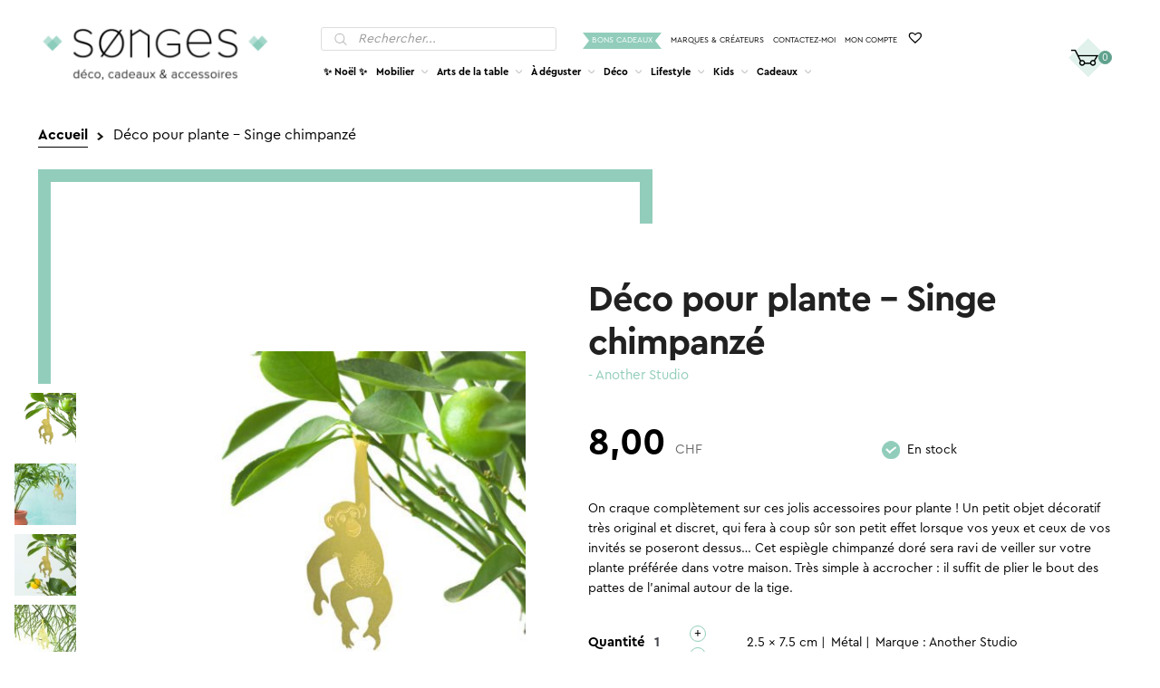

--- FILE ---
content_type: text/html; charset=UTF-8
request_url: https://www.songes.ch/produit/deco-pour-plante-singe-chimpanze/
body_size: 29559
content:
<!DOCTYPE html><html lang="fr-FR"><head><meta charset="UTF-8"><meta name="viewport" content="width=device-width, initial-scale=1, maximum-scale=1.0, user-scalable=no"><link rel="profile" href="https://gmpg.org/xfn/11"><link rel="pingback" href="https://www.songes.ch/xmlrpc.php"><meta name='robots' content='index, follow, max-image-preview:large, max-snippet:-1, max-video-preview:-1' /> <script data-no-defer="1" data-ezscrex="false" data-cfasync="false" data-pagespeed-no-defer data-cookieconsent="ignore">var ctPublicFunctions = {"_ajax_nonce":"5aff938f5f","_rest_nonce":"6f3c7b44b2","_ajax_url":"\/wp-admin\/admin-ajax.php","_rest_url":"https:\/\/www.songes.ch\/wp-json\/","data__cookies_type":"none","data__ajax_type":"rest","data__bot_detector_enabled":1,"data__frontend_data_log_enabled":1,"cookiePrefix":"","wprocket_detected":false,"host_url":"www.songes.ch","text__ee_click_to_select":"Click to select the whole data","text__ee_original_email":"The complete one is","text__ee_got_it":"Got it","text__ee_blocked":"Blocked","text__ee_cannot_connect":"Cannot connect","text__ee_cannot_decode":"Can not decode email. Unknown reason","text__ee_email_decoder":"CleanTalk email decoder","text__ee_wait_for_decoding":"The magic is on the way!","text__ee_decoding_process":"Please wait a few seconds while we decode the contact data."}</script> <script data-no-defer="1" data-ezscrex="false" data-cfasync="false" data-pagespeed-no-defer data-cookieconsent="ignore">var ctPublic = {"_ajax_nonce":"5aff938f5f","settings__forms__check_internal":0,"settings__forms__check_external":0,"settings__forms__force_protection":0,"settings__forms__search_test":1,"settings__data__bot_detector_enabled":1,"settings__sfw__anti_crawler":0,"blog_home":"https:\/\/www.songes.ch\/","pixel__setting":"3","pixel__enabled":true,"pixel__url":"https:\/\/moderate8-v4.cleantalk.org\/pixel\/908a7eb952a5d5f69f5fd84b32398535.gif","data__email_check_before_post":1,"data__email_check_exist_post":1,"data__cookies_type":"none","data__key_is_ok":true,"data__visible_fields_required":true,"wl_brandname":"Anti-Spam by CleanTalk","wl_brandname_short":"CleanTalk","ct_checkjs_key":"f68d9a5b5e2e2a6d151bbf171ce8272ed8b9d4f7d4da581b482360a1eb243d2f","emailEncoderPassKey":"d822122b2c53f4674903ad5dc26d4559","bot_detector_forms_excluded":"W10=","advancedCacheExists":true,"varnishCacheExists":false,"wc_ajax_add_to_cart":true}</script>  <script data-cfasync="false" data-pagespeed-no-defer>var gtm4wp_datalayer_name = "dataLayer";
	var dataLayer = dataLayer || [];
	const gtm4wp_use_sku_instead = 1;
	const gtm4wp_currency = 'CHF';
	const gtm4wp_product_per_impression = 10;
	const gtm4wp_clear_ecommerce = false;
	const gtm4wp_datalayer_max_timeout = 2000;</script> <link media="all" href="https://www.songes.ch/wp-content/cache/autoptimize/css/autoptimize_d8ab1f3efb008947bc75bcfe912a3131.css" rel="stylesheet"><title>Déco pour plante - Singe chimpanzé ⸱ Another Studio | Songes</title><meta name="description" content="Laissez-vous emporter par les arômes des délicieuses bougies parfumées de la marque espagnole Mr. Wonderful! Fabriquées en Espagne." /><link rel="canonical" href="https://www.songes.ch/produit/deco-pour-plante-singe-chimpanze/" /><meta property="og:locale" content="fr_FR" /><meta property="og:type" content="article" /><meta property="og:title" content="Idées cadeaux &amp; Objets ludiques, Objets déco | Déco pour plante - Singe chimpanzé | Songes" /><meta property="og:description" content="Laissez-vous emporter par les arômes des délicieuses bougies parfumées de la marque espagnole Mr. Wonderful! Fabriquées en Espagne." /><meta property="og:url" content="https://www.songes.ch/produit/deco-pour-plante-singe-chimpanze/" /><meta property="og:site_name" content="Songes" /><meta property="article:modified_time" content="2025-12-10T16:37:07+00:00" /><meta property="og:image" content="https://www.songes.ch/wp-content/uploads/2021/11/chimpanze01.jpg" /><meta property="og:image:width" content="1859" /><meta property="og:image:height" content="1851" /><meta property="og:image:type" content="image/jpeg" /><meta name="twitter:card" content="summary_large_image" /> <script type="application/ld+json" class="yoast-schema-graph">{"@context":"https://schema.org","@graph":[{"@type":"WebPage","@id":"https://www.songes.ch/produit/deco-pour-plante-singe-chimpanze/","url":"https://www.songes.ch/produit/deco-pour-plante-singe-chimpanze/","name":"Idées cadeaux &amp; Objets ludiques, Objets déco | Déco pour plante - Singe chimpanzé | Songes","isPartOf":{"@id":"https://www.songes.ch/#website"},"primaryImageOfPage":{"@id":"https://www.songes.ch/produit/deco-pour-plante-singe-chimpanze/#primaryimage"},"image":{"@id":"https://www.songes.ch/produit/deco-pour-plante-singe-chimpanze/#primaryimage"},"thumbnailUrl":"https://www.songes.ch/wp-content/uploads/2021/11/chimpanze01.jpg","datePublished":"2021-11-14T14:56:55+00:00","dateModified":"2025-12-10T16:37:07+00:00","description":"Laissez-vous emporter par les arômes des délicieuses bougies parfumées de la marque espagnole Mr. Wonderful! Fabriquées en Espagne.","breadcrumb":{"@id":"https://www.songes.ch/produit/deco-pour-plante-singe-chimpanze/#breadcrumb"},"inLanguage":"fr-FR","potentialAction":[{"@type":"ReadAction","target":["https://www.songes.ch/produit/deco-pour-plante-singe-chimpanze/"]}]},{"@type":"ImageObject","inLanguage":"fr-FR","@id":"https://www.songes.ch/produit/deco-pour-plante-singe-chimpanze/#primaryimage","url":"https://www.songes.ch/wp-content/uploads/2021/11/chimpanze01.jpg","contentUrl":"https://www.songes.ch/wp-content/uploads/2021/11/chimpanze01.jpg","width":1859,"height":1851,"caption":"Déco pour plante - Singe chimpanzé"},{"@type":"BreadcrumbList","@id":"https://www.songes.ch/produit/deco-pour-plante-singe-chimpanze/#breadcrumb","itemListElement":[{"@type":"ListItem","position":1,"name":"Accueil","item":"https://www.songes.ch/"},{"@type":"ListItem","position":2,"name":"Accueil"}]},{"@type":"WebSite","@id":"https://www.songes.ch/#website","url":"https://www.songes.ch/","name":"Songes","description":"","publisher":{"@id":"https://www.songes.ch/#organization"},"potentialAction":[{"@type":"SearchAction","target":{"@type":"EntryPoint","urlTemplate":"https://www.songes.ch/?s={search_term_string}"},"query-input":{"@type":"PropertyValueSpecification","valueRequired":true,"valueName":"search_term_string"}}],"inLanguage":"fr-FR"},{"@type":"Organization","@id":"https://www.songes.ch/#organization","name":"Songes","url":"https://www.songes.ch/","logo":{"@type":"ImageObject","inLanguage":"fr-FR","@id":"https://www.songes.ch/#/schema/logo/image/","url":"https://www.songes.ch/wp-content/uploads/2017/08/logo_songes_276_65.png","contentUrl":"https://www.songes.ch/wp-content/uploads/2017/08/logo_songes_276_65.png","width":276,"height":65,"caption":"Songes"},"image":{"@id":"https://www.songes.ch/#/schema/logo/image/"}}]}</script> <link rel='dns-prefetch' href='//fd.cleantalk.org' /><link rel="alternate" type="application/rss+xml" title="Songes &raquo; Flux" href="https://www.songes.ch/feed/" /><link rel="alternate" type="application/rss+xml" title="Songes &raquo; Flux des commentaires" href="https://www.songes.ch/comments/feed/" /><link rel='preload' as='font' type='font/woff2' crossorigin='anonymous' id='tinvwl-webfont-font-css' href='https://www.songes.ch/wp-content/plugins/ti-woocommerce-wishlist/assets/fonts/tinvwl-webfont.woff2' media='all' /> <script src="https://fd.cleantalk.org/ct-bot-detector-wrapper.js" id="ct_bot_detector-js" defer data-wp-strategy="defer" type="68f62b8bba596ae997ff4c80-text/javascript"></script> <script src="https://www.songes.ch/wp-includes/js/jquery/jquery.min.js" id="jquery-core-js" type="68f62b8bba596ae997ff4c80-text/javascript"></script> <script id="wc-add-to-cart-js-extra" type="68f62b8bba596ae997ff4c80-text/javascript">var wc_add_to_cart_params = {"ajax_url":"\/wp-admin\/admin-ajax.php","wc_ajax_url":"\/?wc-ajax=%%endpoint%%","i18n_view_cart":"Voir le panier","cart_url":"https:\/\/www.songes.ch\/panier\/","is_cart":"","cart_redirect_after_add":"no"};</script> <script id="wc-single-product-js-extra" type="68f62b8bba596ae997ff4c80-text/javascript">var wc_single_product_params = {"i18n_required_rating_text":"Veuillez s\u00e9lectionner une note","i18n_rating_options":["1\u00a0\u00e9toile sur 5","2\u00a0\u00e9toiles sur 5","3\u00a0\u00e9toiles sur 5","4\u00a0\u00e9toiles sur 5","5\u00a0\u00e9toiles sur 5"],"i18n_product_gallery_trigger_text":"Voir la galerie d\u2019images en plein \u00e9cran","review_rating_required":"yes","flexslider":{"rtl":false,"animation":"slide","smoothHeight":true,"directionNav":false,"controlNav":"thumbnails","slideshow":false,"animationSpeed":500,"animationLoop":false,"allowOneSlide":false},"zoom_enabled":"1","zoom_options":[],"photoswipe_enabled":"1","photoswipe_options":{"shareEl":false,"closeOnScroll":false,"history":false,"hideAnimationDuration":0,"showAnimationDuration":0},"flexslider_enabled":"1"};</script> <script id="woocommerce-js-extra" type="68f62b8bba596ae997ff4c80-text/javascript">var woocommerce_params = {"ajax_url":"\/wp-admin\/admin-ajax.php","wc_ajax_url":"\/?wc-ajax=%%endpoint%%","i18n_password_show":"Afficher le mot de passe","i18n_password_hide":"Masquer le mot de passe"};</script> <link rel="https://api.w.org/" href="https://www.songes.ch/wp-json/" /><link rel="alternate" title="JSON" type="application/json" href="https://www.songes.ch/wp-json/wp/v2/product/31071" /><link rel="EditURI" type="application/rsd+xml" title="RSD" href="https://www.songes.ch/xmlrpc.php?rsd" /><link rel='shortlink' href='https://www.songes.ch/?p=31071' /><link rel="alternate" title="oEmbed (JSON)" type="application/json+oembed" href="https://www.songes.ch/wp-json/oembed/1.0/embed?url=https%3A%2F%2Fwww.songes.ch%2Fproduit%2Fdeco-pour-plante-singe-chimpanze%2F" /><link rel="alternate" title="oEmbed (XML)" type="text/xml+oembed" href="https://www.songes.ch/wp-json/oembed/1.0/embed?url=https%3A%2F%2Fwww.songes.ch%2Fproduit%2Fdeco-pour-plante-singe-chimpanze%2F&#038;format=xml" />  <script data-cfasync="false" data-pagespeed-no-defer>var dataLayer_content = {"visitorLoginState":"logged-out","visitorType":"visitor-logged-out","pageTitle":"Déco pour plante - Singe chimpanzé ⸱ Another Studio | Songes","pagePostType":"product","pagePostType2":"single-product","customerTotalOrders":0,"customerTotalOrderValue":0,"customerFirstName":"","customerLastName":"","customerBillingFirstName":"","customerBillingLastName":"","customerBillingCompany":"","customerBillingAddress1":"","customerBillingAddress2":"","customerBillingCity":"","customerBillingState":"","customerBillingPostcode":"","customerBillingCountry":"","customerBillingEmail":"","customerBillingEmailHash":"","customerBillingPhone":"","customerShippingFirstName":"","customerShippingLastName":"","customerShippingCompany":"","customerShippingAddress1":"","customerShippingAddress2":"","customerShippingCity":"","customerShippingState":"","customerShippingPostcode":"","customerShippingCountry":"","productRatingCounts":[],"productAverageRating":0,"productReviewCount":0,"productType":"simple","productIsVariable":0};
	dataLayer.push( dataLayer_content );</script> <script data-cfasync="false" data-pagespeed-no-defer>(function(w,d,s,l,i){w[l]=w[l]||[];w[l].push({'gtm.start':
new Date().getTime(),event:'gtm.js'});var f=d.getElementsByTagName(s)[0],
j=d.createElement(s),dl=l!='dataLayer'?'&l='+l:'';j.async=true;j.src=
'//www.googletagmanager.com/gtm.js?id='+i+dl;f.parentNode.insertBefore(j,f);
})(window,document,'script','dataLayer','GTM-5NSN5LQ');</script>  <noscript><style>.woocommerce-product-gallery{ opacity: 1 !important; }</style></noscript><link rel="icon" href="https://www.songes.ch/wp-content/uploads/2017/05/logo_favicon.png" sizes="32x32" /><link rel="icon" href="https://www.songes.ch/wp-content/uploads/2017/05/logo_favicon.png" sizes="192x192" /><link rel="apple-touch-icon" href="https://www.songes.ch/wp-content/uploads/2017/05/logo_favicon.png" /><meta name="msapplication-TileImage" content="https://www.songes.ch/wp-content/uploads/2017/05/logo_favicon.png" /></head><body class="paged wp-singular product-template-default single single-product postid-31071 wp-custom-logo wp-embed-responsive wp-theme-storefront wp-child-theme-songes theme-storefront woocommerce woocommerce-page woocommerce-no-js tinvwl-theme-style storefront-secondary-navigation storefront-align-wide left-sidebar woocommerce-active post-deco-pour-plante-singe-chimpanze webp"> <noscript><iframe src="https://www.googletagmanager.com/ns.html?id=GTM-5NSN5LQ" height="0" width="0" style="display:none;visibility:hidden" aria-hidden="true"></iframe></noscript><div id="page" class="hfeed site"><header id="masthead" class="site-header" role="banner" style=""><div class="col-full"> <a class="skip-link screen-reader-text" href="#site-navigation">Aller à la navigation</a> <a class="skip-link screen-reader-text" href="#content">Aller au contenu</a><div class="site-branding"> <a href="https://www.songes.ch/" class="site-logo-link" rel="home" itemprop="url"><img alt="Songes" class="custom-logo" width="276" height="66" src="https://www.songes.ch/wp-content/themes/songes/images/logo.png" srcset="https://www.songes.ch/wp-content/themes/songes/images/logo.png 1x, https://www.songes.ch/wp-content/themes/songes/images/logo@x2.png 2x" /></a></div><div class="site-search"><div  class="dgwt-wcas-search-wrapp dgwt-wcas-no-submit woocommerce dgwt-wcas-style-solaris js-dgwt-wcas-layout-classic dgwt-wcas-layout-classic js-dgwt-wcas-mobile-overlay-enabled"><form class="dgwt-wcas-search-form" role="search" action="https://www.songes.ch/" method="get"><div class="dgwt-wcas-sf-wrapp"> <svg class="dgwt-wcas-ico-magnifier" xmlns="http://www.w3.org/2000/svg"
 xmlns:xlink="http://www.w3.org/1999/xlink" x="0px" y="0px"
 viewBox="0 0 51.539 51.361" xml:space="preserve"> <path 						 d="M51.539,49.356L37.247,35.065c3.273-3.74,5.272-8.623,5.272-13.983c0-11.742-9.518-21.26-21.26-21.26 S0,9.339,0,21.082s9.518,21.26,21.26,21.26c5.361,0,10.244-1.999,13.983-5.272l14.292,14.292L51.539,49.356z M2.835,21.082 c0-10.176,8.249-18.425,18.425-18.425s18.425,8.249,18.425,18.425S31.436,39.507,21.26,39.507S2.835,31.258,2.835,21.082z"/> </svg> <label class="screen-reader-text"
 for="dgwt-wcas-search-input-1">Recherche de produits</label> <input id="dgwt-wcas-search-input-1"
 type="search"
 class="dgwt-wcas-search-input"
 name="s"
 value=""
 placeholder="Rechercher..."
 autocomplete="off"
 /><div class="dgwt-wcas-preloader"></div><div class="dgwt-wcas-voice-search"></div> <input type="hidden" name="post_type" value="product"/> <input type="hidden" name="dgwt_wcas" value="1"/></div></form></div></div><div class="menu-topbar-container"><ul id="topbar" class="menu"><li id="menu-item-88" class="gifts menu-item menu-item-type-taxonomy menu-item-object-product_cat menu-item-88"><a href="https://www.songes.ch/categorie-produit/bons-cadeaux/">Bons cadeaux</a></li><li id="menu-item-10544" class="menu-item menu-item-type-post_type menu-item-object-page menu-item-10544"><a href="https://www.songes.ch/marques/">Marques &#038; Créateurs</a></li><li id="menu-item-38" class="menu-item menu-item-type-post_type menu-item-object-page menu-item-38"><a href="https://www.songes.ch/contact/">Contactez-moi</a></li><li id="menu-item-39" class="menu-item menu-item-type-post_type menu-item-object-page menu-item-39"><a href="https://www.songes.ch/mon-compte/">Mon compte</a></li><li id="menu-item-2147480005" class="menu-item menu-item-type-post menu-item-object-page menu-item-2147480005"><a href="https://www.songes.ch/wishlist/"><span class="wishlist_products_counter top_wishlist-heart top_wishlist- no-txt" ></span> <span class="wishlist_products_counter_number"></span></a></li></ul></div><nav id="site-navigation" class="main-navigation" role="navigation"
 aria-label="Navigation principale"><div class="primary-navigation"><ul id="menu-subtopbar" class="menu"><li id="menu-item-81019" class="menu-item menu-item-type-taxonomy menu-item-object-product_cat menu-item-81019"><a href="https://www.songes.ch/categorie-produit/noel/">✨ Noël ✨</a><div class="sub-menu-wrapper"><div class="col-full"><a href="javascript:void(0)" onclick="if (!window.__cfRLUnblockHandlers) return false; songes_close_submenu()" class="close-sub-menu" data-cf-modified-68f62b8bba596ae997ff4c80-=""></a><div class="sub-menu-description"><p class="title">✨ Noël ✨</p><div class="description"><p>Dans cette catégorie, vous trouverez tout ce qu’il vous faut pour passer de belles fêtes ! Une sélection d&rsquo;articles pour des idées cadeaux de Noël, des cartes de voeux ou de la décoration pour illuminer votre intérieur: photophores, guirlandes ou encore vaisselle dorée.</p></div><div class="view-all"><a href="https://www.songes.ch/categorie-produit/noel/">Tout voir</a></div></div></div></div></li><li id="menu-item-54" class="menu-item menu-item-type-taxonomy menu-item-object-product_cat menu-item-has-children menu-item-54"><a href="https://www.songes.ch/categorie-produit/mobilier/">Mobilier</a><div class="sub-menu-wrapper"><div class="col-full"><a href="javascript:void(0)" onclick="if (!window.__cfRLUnblockHandlers) return false; songes_close_submenu()" class="close-sub-menu" data-cf-modified-68f62b8bba596ae997ff4c80-=""></a><div class="sub-menu-description"><p class="title">Mobilier</p><div class="description"><p>Songes a sélectionné pour vous un beau choix de mobilier au style scandinave pour décorer votre intérieur. Découvrez de magnifiques articles de designers pour personnaliser votre petit cocon.</p></div><div class="view-all"><a href="https://www.songes.ch/categorie-produit/mobilier/">Tout voir</a></div></div><ul class="sub-menu"><li id="menu-item-3866" class="menu-item menu-item-type-taxonomy menu-item-object-product_cat menu-item-3866"><div class="link-wrapper" style="background-image:url('https://www.songes.ch/wp-content/uploads/2017/07/chaises03-2-195x195.jpg')"><a href="https://www.songes.ch/categorie-produit/mobilier/chaises/"><span>Chaises &amp; Assises</span></a></div></li><li id="menu-item-3870" class="menu-item menu-item-type-taxonomy menu-item-object-product_cat menu-item-3870"><div class="link-wrapper" style="background-image:url('https://www.songes.ch/wp-content/uploads/2017/07/etageres02-195x195.jpg')"><a href="https://www.songes.ch/categorie-produit/mobilier/etageres/"><span>Étagères</span></a></div></li><li id="menu-item-3871" class="menu-item menu-item-type-taxonomy menu-item-object-product_cat menu-item-3871"><div class="link-wrapper" style="background-image:url('https://www.songes.ch/wp-content/uploads/2017/06/tables_appoint-195x195.jpg')"><a href="https://www.songes.ch/categorie-produit/mobilier/tables-dappoint/"><span>Tables d&rsquo;appoint</span></a></div></li><li id="menu-item-3872" class="menu-item menu-item-type-taxonomy menu-item-object-product_cat menu-item-3872"><div class="link-wrapper" style="background-image:url('https://www.songes.ch/wp-content/uploads/2017/07/pateres-195x195.jpg')"><a href="https://www.songes.ch/categorie-produit/mobilier/porte-manteau-pateres/"><span>Porte-manteau &amp; Patères</span></a></div></li></ul></div></div></li><li id="menu-item-55" class="menu-item menu-item-type-taxonomy menu-item-object-product_cat menu-item-has-children menu-item-55"><a href="https://www.songes.ch/categorie-produit/arts-de-la-table/">Arts de la table</a><div class="sub-menu-wrapper"><div class="col-full"><a href="javascript:void(0)" onclick="if (!window.__cfRLUnblockHandlers) return false; songes_close_submenu()" class="close-sub-menu" data-cf-modified-68f62b8bba596ae997ff4c80-=""></a><div class="sub-menu-description"><p class="title">Arts de la table</p><div class="description"><p>Songes a sélectionné pour vous de nombreux articles pour égayer vos repas seuls, en famille ou entre amis.</p></div><div class="view-all"><a href="https://www.songes.ch/categorie-produit/arts-de-la-table/">Tout voir</a></div></div><ul class="sub-menu"><li id="menu-item-3874" class="menu-item menu-item-type-taxonomy menu-item-object-product_cat menu-item-3874"><div class="link-wrapper" style="background-image:url('https://www.songes.ch/wp-content/uploads/2017/07/assiettes-195x195.jpg')"><a href="https://www.songes.ch/categorie-produit/arts-de-la-table/assiettes-plats/"><span>Assiettes &amp; Plats</span></a></div></li><li id="menu-item-3875" class="menu-item menu-item-type-taxonomy menu-item-object-product_cat menu-item-3875"><div class="link-wrapper" style="background-image:url('https://www.songes.ch/wp-content/uploads/2017/06/tasses_verres-195x195.jpg')"><a href="https://www.songes.ch/categorie-produit/arts-de-la-table/tasses-verres/"><span>Tasses &amp; Verres</span></a></div></li><li id="menu-item-10357" class="menu-item menu-item-type-taxonomy menu-item-object-product_cat menu-item-10357"><div class="link-wrapper" style="background-image:url('https://www.songes.ch/wp-content/uploads/2019/11/couverts-195x195.jpg')"><a href="https://www.songes.ch/categorie-produit/arts-de-la-table/cuilleres-gravees/"><span>Cuillères gravées</span></a></div></li><li id="menu-item-3876" class="menu-item menu-item-type-taxonomy menu-item-object-product_cat menu-item-3876"><div class="link-wrapper" style="background-image:url('https://www.songes.ch/wp-content/uploads/2017/06/theiere-e1500654203391-195x195.jpg')"><a href="https://www.songes.ch/categorie-produit/arts-de-la-table/theieres-carafes/"><span>Théières &amp; Carafes</span></a></div></li><li id="menu-item-3877" class="menu-item menu-item-type-taxonomy menu-item-object-product_cat menu-item-3877"><div class="link-wrapper" style="background-image:url('https://www.songes.ch/wp-content/uploads/2017/06/cuisine_rangements-195x195.jpg')"><a href="https://www.songes.ch/categorie-produit/arts-de-la-table/rangements/"><span>Rangements</span></a></div></li><li id="menu-item-3878" class="menu-item menu-item-type-taxonomy menu-item-object-product_cat menu-item-3878"><div class="link-wrapper" style="background-image:url('https://www.songes.ch/wp-content/uploads/2017/06/cuisine_divers-1-195x195.jpg')"><a href="https://www.songes.ch/categorie-produit/arts-de-la-table/accessoires-cuisine/"><span>Accessoires</span></a></div></li></ul></div></div></li><li id="menu-item-56" class="menu-item menu-item-type-taxonomy menu-item-object-product_cat menu-item-has-children menu-item-56"><a href="https://www.songes.ch/categorie-produit/a-deguster/">À déguster</a><div class="sub-menu-wrapper"><div class="col-full"><a href="javascript:void(0)" onclick="if (!window.__cfRLUnblockHandlers) return false; songes_close_submenu()" class="close-sub-menu" data-cf-modified-68f62b8bba596ae997ff4c80-=""></a><div class="sub-menu-description"><p class="title">À déguster</p><div class="description"><p>Songes a sélectionné pour vous les meilleures gourmandises à déguster à toute heure. Du thé bio en sachet, ou en boîte, accompagné de délicieux et très surprenants popcorns, bonbons artisanaux ou chocolats pétillants!</p></div><div class="view-all"><a href="https://www.songes.ch/categorie-produit/a-deguster/">Tout voir</a></div></div><ul class="sub-menu"><li id="menu-item-3879" class="menu-item menu-item-type-taxonomy menu-item-object-product_cat menu-item-3879"><div class="link-wrapper" style="background-image:url('https://www.songes.ch/wp-content/uploads/2021/03/the-boite-nute09-1-195x195.jpg')"><a href="https://www.songes.ch/categorie-produit/a-deguster/the-en-vrac/"><span>Thé en vrac</span></a></div></li><li id="menu-item-3880" class="menu-item menu-item-type-taxonomy menu-item-object-product_cat menu-item-3880"><div class="link-wrapper" style="background-image:url('https://www.songes.ch/wp-content/uploads/2017/06/the_sachets-e1500719664538-195x195.jpg')"><a href="https://www.songes.ch/categorie-produit/a-deguster/the-en-sachet/"><span>Thé en sachet</span></a></div></li><li id="menu-item-3881" class="menu-item menu-item-type-taxonomy menu-item-object-product_cat menu-item-3881"><div class="link-wrapper" style="background-image:url('https://www.songes.ch/wp-content/uploads/2020/05/infuseur-parapluie-cat-access2-195x195.jpg')"><a href="https://www.songes.ch/categorie-produit/a-deguster/accessoires-pour-le-the/"><span>Accessoires pour le thé</span></a></div></li><li id="menu-item-55360" class="menu-item menu-item-type-taxonomy menu-item-object-product_cat menu-item-55360"><div class="link-wrapper" style="background-image:url('https://www.songes.ch/wp-content/uploads/2023/10/bacanha-02-195x195.jpg')"><a href="https://www.songes.ch/categorie-produit/a-deguster/sirops/"><span>Sirops</span></a></div></li><li id="menu-item-14525" class="menu-item menu-item-type-taxonomy menu-item-object-product_cat menu-item-14525"><div class="link-wrapper" style="background-image:url('https://www.songes.ch/wp-content/uploads/2020/09/bonbons-195x195.jpg')"><a href="https://www.songes.ch/categorie-produit/a-deguster/bonbons-chocolats/"><span>Bonbons &amp; Chocolats</span></a></div></li><li id="menu-item-10543" class="menu-item menu-item-type-taxonomy menu-item-object-product_cat menu-item-10543"><div class="link-wrapper" style="background-image:url('https://www.songes.ch/wp-content/uploads/2019/11/popcorn-195x195.jpg')"><a href="https://www.songes.ch/categorie-produit/a-deguster/popcorns/"><span>Popcorns</span></a></div></li></ul></div></div></li><li id="menu-item-57" class="menu-item menu-item-type-taxonomy menu-item-object-product_cat current-product-ancestor menu-item-has-children menu-item-57"><a href="https://www.songes.ch/categorie-produit/deco/">Déco</a><div class="sub-menu-wrapper"><div class="col-full"><a href="javascript:void(0)" onclick="if (!window.__cfRLUnblockHandlers) return false; songes_close_submenu()" class="close-sub-menu" data-cf-modified-68f62b8bba596ae997ff4c80-=""></a><div class="sub-menu-description"><p class="title">Déco</p><div class="description"><p>Songes a sélectionné pour vous des articles de décoration tendances pour personnaliser au mieux votre intérieur. Découvrez parmi ma sélection de beaux objets qui vous feront vous sentir bien chez vous!</p></div><div class="view-all"><a href="https://www.songes.ch/categorie-produit/deco/">Tout voir</a></div></div><ul class="sub-menu"><li id="menu-item-3891" class="menu-item menu-item-type-taxonomy menu-item-object-product_cat current-product-ancestor current-menu-parent current-product-parent menu-item-3891"><div class="link-wrapper" style="background-image:url('https://www.songes.ch/wp-content/uploads/2017/06/deco_divers-e1500728739283-195x195.jpg')"><a href="https://www.songes.ch/categorie-produit/deco/objets-deco/"><span>Objets déco</span></a></div></li><li id="menu-item-3885" class="menu-item menu-item-type-taxonomy menu-item-object-product_cat menu-item-3885"><div class="link-wrapper" style="background-image:url('https://www.songes.ch/wp-content/uploads/2017/07/bougeoirs-195x195.jpg')"><a href="https://www.songes.ch/categorie-produit/deco/bougeoirs-lanternes/"><span>Bougeoirs &amp; Lanternes</span></a></div></li><li id="menu-item-3886" class="menu-item menu-item-type-taxonomy menu-item-object-product_cat menu-item-3886"><div class="link-wrapper" style="background-image:url('https://www.songes.ch/wp-content/uploads/2017/07/vases02-1-195x195.jpg')"><a href="https://www.songes.ch/categorie-produit/deco/vases-pots/"><span>Vases &amp; Pots</span></a></div></li><li id="menu-item-3887" class="menu-item menu-item-type-taxonomy menu-item-object-product_cat menu-item-3887"><div class="link-wrapper" style="background-image:url('https://www.songes.ch/wp-content/uploads/2017/07/stickers03-195x195.jpg')"><a href="https://www.songes.ch/categorie-produit/deco/stickers-muraux/"><span>Stickers muraux</span></a></div></li><li id="menu-item-3888" class="menu-item menu-item-type-taxonomy menu-item-object-product_cat menu-item-3888"><div class="link-wrapper" style="background-image:url('https://www.songes.ch/wp-content/uploads/2017/06/tableaux-195x195.jpg')"><a href="https://www.songes.ch/categorie-produit/deco/affiches-cadres/"><span>Affiches &amp; Cadres</span></a></div></li><li id="menu-item-3889" class="menu-item menu-item-type-taxonomy menu-item-object-product_cat menu-item-3889"><div class="link-wrapper" style="background-image:url('https://www.songes.ch/wp-content/uploads/2017/06/miroirs-e1500726896850-195x195.jpg')"><a href="https://www.songes.ch/categorie-produit/deco/miroirs/"><span>Miroirs</span></a></div></li><li id="menu-item-3890" class="menu-item menu-item-type-taxonomy menu-item-object-product_cat menu-item-3890"><div class="link-wrapper" style="background-image:url('https://www.songes.ch/wp-content/uploads/2017/06/deco_rangements-e1500727152484-195x195.jpg')"><a href="https://www.songes.ch/categorie-produit/deco/rangements-2/"><span>Rangements</span></a></div></li><li id="menu-item-3906" class="menu-item menu-item-type-taxonomy menu-item-object-product_cat menu-item-3906"><div class="link-wrapper" style="background-image:url('https://www.songes.ch/wp-content/uploads/2017/06/coussins-195x195.jpg')"><a href="https://www.songes.ch/categorie-produit/deco/coussins-plaids-tapis/"><span>Coussins, Plaids &#038; Tapis</span></a></div></li><li id="menu-item-3904" class="menu-item menu-item-type-taxonomy menu-item-object-product_cat menu-item-3904"><div class="link-wrapper" style="background-image:url('https://www.songes.ch/wp-content/uploads/2017/06/lampes_poser-e1500735297898-195x195.jpg')"><a href="https://www.songes.ch/categorie-produit/deco/luminaires/"><span>Luminaires</span></a></div></li></ul></div></div></li><li id="menu-item-58" class="menu-item menu-item-type-taxonomy menu-item-object-product_cat current-product-ancestor menu-item-has-children menu-item-58"><a href="https://www.songes.ch/categorie-produit/lifestyle/">Lifestyle</a><div class="sub-menu-wrapper"><div class="col-full"><a href="javascript:void(0)" onclick="if (!window.__cfRLUnblockHandlers) return false; songes_close_submenu()" class="close-sub-menu" data-cf-modified-68f62b8bba596ae997ff4c80-=""></a><div class="sub-menu-description"><p class="title">Lifestyle</p><div class="description"><p>Songes a sélectionné pour vous de nombreux articles utiles dans la vie de tous les jours pour vous et votre maison. Découvrez ici plein de jolis objets pour égayer votre quotidien!</p></div><div class="view-all"><a href="https://www.songes.ch/categorie-produit/lifestyle/">Tout voir</a></div></div><ul class="sub-menu"><li id="menu-item-3893" class="menu-item menu-item-type-taxonomy menu-item-object-product_cat menu-item-3893"><div class="link-wrapper" style="background-image:url('https://www.songes.ch/wp-content/uploads/2017/07/bougies04-195x195.jpg')"><a href="https://www.songes.ch/categorie-produit/lifestyle/bougies-parfumees-diffuseurs/"><span>Bougies parfumées &amp; Diffuseurs</span></a></div></li><li id="menu-item-3894" class="menu-item menu-item-type-taxonomy menu-item-object-product_cat menu-item-3894"><div class="link-wrapper" style="background-image:url('https://www.songes.ch/wp-content/uploads/2017/07/pochettes-195x195.jpg')"><a href="https://www.songes.ch/categorie-produit/lifestyle/sacs-et-pochettes/"><span>Sacs &amp; Pochettes</span></a></div></li><li id="menu-item-10724" class="menu-item menu-item-type-taxonomy menu-item-object-product_cat menu-item-10724"><div class="link-wrapper" style="background-image:url('https://www.songes.ch/wp-content/uploads/2019/12/cat-chaussette02-195x195.jpg')"><a href="https://www.songes.ch/categorie-produit/lifestyle/mode-et-chaussettes/"><span>Mode &amp; Chaussettes</span></a></div></li><li id="menu-item-62668" class="menu-item menu-item-type-taxonomy menu-item-object-product_cat menu-item-62668"><div class="link-wrapper" style="background-image:url('https://www.songes.ch/wp-content/uploads/2024/05/accessoires-cheveux02-195x195.jpg')"><a href="https://www.songes.ch/categorie-produit/lifestyle/accessoires-cheveux/"><span>Accessoires cheveux</span></a></div></li><li id="menu-item-3896" class="menu-item menu-item-type-taxonomy menu-item-object-product_cat menu-item-3896"><div class="link-wrapper" style="background-image:url('https://www.songes.ch/wp-content/uploads/2017/06/bijoux-195x195.jpg')"><a href="https://www.songes.ch/categorie-produit/lifestyle/bijoux/"><span>Bijoux</span></a></div></li><li id="menu-item-6181" class="menu-item menu-item-type-taxonomy menu-item-object-product_cat menu-item-6181"><div class="link-wrapper" style="background-image:url('https://www.songes.ch/wp-content/uploads/2018/03/pins-broches-195x195.jpg')"><a href="https://www.songes.ch/categorie-produit/lifestyle/broches-pins/"><span>Broches &amp; Pin&rsquo;s</span></a></div></li><li id="menu-item-3897" class="menu-item menu-item-type-taxonomy menu-item-object-product_cat menu-item-3897"><div class="link-wrapper" style="background-image:url('https://www.songes.ch/wp-content/uploads/2018/10/savon02-195x195.jpg')"><a href="https://www.songes.ch/categorie-produit/lifestyle/beaute-soin/"><span>Beauté &amp; Soin</span></a></div></li><li id="menu-item-10660" class="menu-item menu-item-type-taxonomy menu-item-object-product_cat menu-item-10660"><div class="link-wrapper" style="background-image:url('https://www.songes.ch/wp-content/uploads/2019/12/cartes-de-voeux-195x195.jpg')"><a href="https://www.songes.ch/categorie-produit/lifestyle/cartes-de-voeux/"><span>Cartes de voeux</span></a></div></li><li id="menu-item-3899" class="menu-item menu-item-type-taxonomy menu-item-object-product_cat menu-item-3899"><div class="link-wrapper" style="background-image:url('https://www.songes.ch/wp-content/uploads/2024/04/papeterie-195x195.jpg')"><a href="https://www.songes.ch/categorie-produit/lifestyle/papeterie/"><span>Papeterie</span></a></div></li><li id="menu-item-62671" class="menu-item menu-item-type-taxonomy menu-item-object-product_cat menu-item-62671"><div class="link-wrapper" style="background-image:url('https://www.songes.ch/wp-content/uploads/2024/05/loisirs-creatifs-02-195x195.jpg')"><a href="https://www.songes.ch/categorie-produit/lifestyle/hobby-loisirs-creatifs/"><span>Hobby &amp; Loisirs créatifs</span></a></div></li><li id="menu-item-3900" class="menu-item menu-item-type-taxonomy menu-item-object-product_cat current-product-ancestor current-menu-parent current-product-parent menu-item-3900"><div class="link-wrapper" style="background-image:url('https://www.songes.ch/wp-content/uploads/2017/07/divers03-195x195.jpg')"><a href="https://www.songes.ch/categorie-produit/lifestyle/idees-cadeaux-objets-ludiques/"><span>Idées cadeaux &amp; Objets ludiques</span></a></div></li></ul></div></div></li><li id="menu-item-12234" class="menu-item menu-item-type-taxonomy menu-item-object-product_cat menu-item-has-children menu-item-12234"><a href="https://www.songes.ch/categorie-produit/kids/">Kids</a><div class="sub-menu-wrapper"><div class="col-full"><a href="javascript:void(0)" onclick="if (!window.__cfRLUnblockHandlers) return false; songes_close_submenu()" class="close-sub-menu" data-cf-modified-68f62b8bba596ae997ff4c80-=""></a><div class="sub-menu-description"><p class="title">Kids</p><div class="description"><p>Songes a sélectionné pour vous de chouettes articles qui feront plaisir aux petits, comme aux grands enfants! Vous trouverez ici des idées déco et cadeaux pour adoucir leur quotidien.</p></div><div class="view-all"><a href="https://www.songes.ch/categorie-produit/kids/">Tout voir</a></div></div><ul class="sub-menu"><li id="menu-item-12235" class="menu-item menu-item-type-taxonomy menu-item-object-product_cat menu-item-12235"><div class="link-wrapper" style="background-image:url('https://www.songes.ch/wp-content/uploads/2020/05/decoration-195x195.jpg')"><a href="https://www.songes.ch/categorie-produit/kids/decoration/"><span>Décoration</span></a></div></li><li id="menu-item-12239" class="menu-item menu-item-type-taxonomy menu-item-object-product_cat menu-item-12239"><div class="link-wrapper" style="background-image:url('https://www.songes.ch/wp-content/uploads/2020/05/vaisselle-195x195.jpg')"><a href="https://www.songes.ch/categorie-produit/kids/vaisselle/"><span>Vaisselle</span></a></div></li><li id="menu-item-14098" class="menu-item menu-item-type-taxonomy menu-item-object-product_cat menu-item-14098"><div class="link-wrapper" style="background-image:url('https://www.songes.ch/wp-content/uploads/2020/09/kids-vetements-195x195.jpg')"><a href="https://www.songes.ch/categorie-produit/kids/vetements/"><span>Vêtements</span></a></div></li><li id="menu-item-12237" class="menu-item menu-item-type-taxonomy menu-item-object-product_cat menu-item-12237"><div class="link-wrapper" style="background-image:url('https://www.songes.ch/wp-content/uploads/2020/05/veilleuse2-195x195.jpg')"><a href="https://www.songes.ch/categorie-produit/kids/lampes-veilleuses/"><span>Lampes &amp; Veilleuses</span></a></div></li><li id="menu-item-12236" class="menu-item menu-item-type-taxonomy menu-item-object-product_cat menu-item-12236"><div class="link-wrapper" style="background-image:url('https://www.songes.ch/wp-content/uploads/2020/05/doudou-195x195.jpg')"><a href="https://www.songes.ch/categorie-produit/kids/doudous-peluches/"><span>Doudous &amp; Peluches</span></a></div></li><li id="menu-item-12238" class="menu-item menu-item-type-taxonomy menu-item-object-product_cat menu-item-12238"><div class="link-wrapper" style="background-image:url('https://www.songes.ch/wp-content/uploads/2020/05/textile-195x195.jpg')"><a href="https://www.songes.ch/categorie-produit/kids/textile/"><span>Textile</span></a></div></li></ul></div></div></li><li id="menu-item-60" class="menu-item menu-item-type-taxonomy menu-item-object-product_cat menu-item-has-children menu-item-60"><a href="https://www.songes.ch/categorie-produit/cadeaux/">Cadeaux</a><div class="sub-menu-wrapper"><div class="col-full"><a href="javascript:void(0)" onclick="if (!window.__cfRLUnblockHandlers) return false; songes_close_submenu()" class="close-sub-menu" data-cf-modified-68f62b8bba596ae997ff4c80-=""></a><div class="sub-menu-description"><p class="title">Cadeaux</p><div class="description"><p>Vous êtes en panne d’idée cadeau ou vous ne connaissez pas bien ses goûts? Songes a sélectionné pour vous de chouettes idées cadeaux qui feront plaisir à coup sûr à tout le monde!</p></div><div class="view-all"><a href="https://www.songes.ch/categorie-produit/cadeaux/">Tout voir</a></div></div><ul class="sub-menu"><li id="menu-item-6797" class="menu-item menu-item-type-taxonomy menu-item-object-product_cat menu-item-6797"><div class="link-wrapper" style="background-image:url('https://www.songes.ch/wp-content/uploads/2018/06/pour-elle-195x195.jpg')"><a href="https://www.songes.ch/categorie-produit/cadeaux/pour-elle/"><span>Pour elle</span></a></div></li><li id="menu-item-6799" class="menu-item menu-item-type-taxonomy menu-item-object-product_cat menu-item-6799"><div class="link-wrapper" style="background-image:url('https://www.songes.ch/wp-content/uploads/2018/06/lui-195x195.jpg')"><a href="https://www.songes.ch/categorie-produit/cadeaux/pour-lui/"><span>Pour lui</span></a></div></li><li id="menu-item-6798" class="menu-item menu-item-type-taxonomy menu-item-object-product_cat menu-item-6798"><div class="link-wrapper" style="background-image:url('https://www.songes.ch/wp-content/uploads/2018/06/amoureux-195x195.jpg')"><a href="https://www.songes.ch/categorie-produit/cadeaux/pour-les-amoureux/"><span>Pour les amoureux</span></a></div></li><li id="menu-item-7728" class="menu-item menu-item-type-taxonomy menu-item-object-product_cat menu-item-7728"><div class="link-wrapper" style="background-image:url('https://www.songes.ch/wp-content/uploads/2018/10/enfants3-195x195.jpg')"><a href="https://www.songes.ch/categorie-produit/cadeaux/pour-les-enfants/"><span>Pour les enfants</span></a></div></li><li id="menu-item-27009" class="menu-item menu-item-type-taxonomy menu-item-object-product_cat menu-item-27009"><div class="link-wrapper" style="background-image:url('https://www.songes.ch/wp-content/uploads/2021/07/naissance-02-195x195.jpg')"><a href="https://www.songes.ch/categorie-produit/cadeaux/pour-une-naissance/"><span>Pour une naissance</span></a></div></li></ul></div></div></li></ul></div><div id="navigation-mobile" class="hidden"><ul id="menu-mobile-menu" class="menu"><li id="menu-item-81020" class="menu-item menu-item-type-taxonomy menu-item-object-product_cat menu-item-81020"><a href="https://www.songes.ch/categorie-produit/noel/">✨ Noël ✨</a></li><li id="menu-item-91" class="menu-item menu-item-type-taxonomy menu-item-object-product_cat menu-item-has-children menu-item-91"><a href="https://www.songes.ch/categorie-produit/mobilier/">Mobilier</a><ul class="sub-menu"><li id="menu-item-11003" class="menu-item menu-item-type-taxonomy menu-item-object-product_cat menu-item-11003"><a href="https://www.songes.ch/categorie-produit/mobilier/chaises/">Chaises &amp; Assises</a></li><li id="menu-item-11006" class="menu-item menu-item-type-taxonomy menu-item-object-product_cat menu-item-11006"><a href="https://www.songes.ch/categorie-produit/mobilier/etageres/">Étagères</a></li><li id="menu-item-11009" class="menu-item menu-item-type-taxonomy menu-item-object-product_cat menu-item-11009"><a href="https://www.songes.ch/categorie-produit/mobilier/tables-dappoint/">Tables d&rsquo;appoint</a></li><li id="menu-item-11008" class="menu-item menu-item-type-taxonomy menu-item-object-product_cat menu-item-11008"><a href="https://www.songes.ch/categorie-produit/mobilier/porte-manteau-pateres/">Porte-manteau &amp; Patères</a></li></ul></li><li id="menu-item-92" class="menu-item menu-item-type-taxonomy menu-item-object-product_cat menu-item-has-children menu-item-92"><a href="https://www.songes.ch/categorie-produit/arts-de-la-table/">Arts de la table</a><ul class="sub-menu"><li id="menu-item-10997" class="menu-item menu-item-type-taxonomy menu-item-object-product_cat menu-item-10997"><a href="https://www.songes.ch/categorie-produit/arts-de-la-table/assiettes-plats/">Assiettes &amp; Plats</a></li><li id="menu-item-11000" class="menu-item menu-item-type-taxonomy menu-item-object-product_cat menu-item-11000"><a href="https://www.songes.ch/categorie-produit/arts-de-la-table/tasses-verres/">Tasses &amp; Verres</a></li><li id="menu-item-10998" class="menu-item menu-item-type-taxonomy menu-item-object-product_cat menu-item-10998"><a href="https://www.songes.ch/categorie-produit/arts-de-la-table/cuilleres-gravees/">Cuillères gravées</a></li><li id="menu-item-11001" class="menu-item menu-item-type-taxonomy menu-item-object-product_cat menu-item-11001"><a href="https://www.songes.ch/categorie-produit/arts-de-la-table/theieres-carafes/">Théières &amp; Carafes</a></li><li id="menu-item-10999" class="menu-item menu-item-type-taxonomy menu-item-object-product_cat menu-item-10999"><a href="https://www.songes.ch/categorie-produit/arts-de-la-table/rangements/">Rangements</a></li><li id="menu-item-10996" class="menu-item menu-item-type-taxonomy menu-item-object-product_cat menu-item-10996"><a href="https://www.songes.ch/categorie-produit/arts-de-la-table/accessoires-cuisine/">Accessoires</a></li></ul></li><li id="menu-item-93" class="menu-item menu-item-type-taxonomy menu-item-object-product_cat menu-item-has-children menu-item-93"><a href="https://www.songes.ch/categorie-produit/a-deguster/">À déguster</a><ul class="sub-menu"><li id="menu-item-11013" class="menu-item menu-item-type-taxonomy menu-item-object-product_cat menu-item-11013"><a href="https://www.songes.ch/categorie-produit/a-deguster/the-en-vrac/">Thé en vrac</a></li><li id="menu-item-11014" class="menu-item menu-item-type-taxonomy menu-item-object-product_cat menu-item-11014"><a href="https://www.songes.ch/categorie-produit/a-deguster/the-en-sachet/">Thé en sachet</a></li><li id="menu-item-11011" class="menu-item menu-item-type-taxonomy menu-item-object-product_cat menu-item-11011"><a href="https://www.songes.ch/categorie-produit/a-deguster/accessoires-pour-le-the/">Accessoires pour le thé</a></li><li id="menu-item-55361" class="menu-item menu-item-type-taxonomy menu-item-object-product_cat menu-item-55361"><a href="https://www.songes.ch/categorie-produit/a-deguster/sirops/">Sirops</a></li><li id="menu-item-14526" class="menu-item menu-item-type-taxonomy menu-item-object-product_cat menu-item-14526"><a href="https://www.songes.ch/categorie-produit/a-deguster/bonbons-chocolats/">Bonbons &amp; Chocolats</a></li><li id="menu-item-11012" class="menu-item menu-item-type-taxonomy menu-item-object-product_cat menu-item-11012"><a href="https://www.songes.ch/categorie-produit/a-deguster/popcorns/">Popcorns</a></li></ul></li><li id="menu-item-94" class="menu-item menu-item-type-taxonomy menu-item-object-product_cat current-product-ancestor menu-item-has-children menu-item-94"><a href="https://www.songes.ch/categorie-produit/deco/">Déco</a><ul class="sub-menu"><li id="menu-item-11019" class="menu-item menu-item-type-taxonomy menu-item-object-product_cat current-product-ancestor current-menu-parent current-product-parent menu-item-11019"><a href="https://www.songes.ch/categorie-produit/deco/objets-deco/">Objets déco</a></li><li id="menu-item-11016" class="menu-item menu-item-type-taxonomy menu-item-object-product_cat menu-item-11016"><a href="https://www.songes.ch/categorie-produit/deco/bougeoirs-lanternes/">Bougeoirs &amp; Lanternes</a></li><li id="menu-item-11023" class="menu-item menu-item-type-taxonomy menu-item-object-product_cat menu-item-11023"><a href="https://www.songes.ch/categorie-produit/deco/vases-pots/">Vases &amp; Pots</a></li><li id="menu-item-11022" class="menu-item menu-item-type-taxonomy menu-item-object-product_cat menu-item-11022"><a href="https://www.songes.ch/categorie-produit/deco/stickers-muraux/">Stickers muraux</a></li><li id="menu-item-11024" class="menu-item menu-item-type-taxonomy menu-item-object-product_cat menu-item-11024"><a href="https://www.songes.ch/categorie-produit/deco/affiches-cadres/">Affiches &amp; Cadres</a></li><li id="menu-item-11018" class="menu-item menu-item-type-taxonomy menu-item-object-product_cat menu-item-11018"><a href="https://www.songes.ch/categorie-produit/deco/miroirs/">Miroirs</a></li><li id="menu-item-11021" class="menu-item menu-item-type-taxonomy menu-item-object-product_cat menu-item-11021"><a href="https://www.songes.ch/categorie-produit/deco/rangements-2/">Rangements</a></li><li id="menu-item-11017" class="menu-item menu-item-type-taxonomy menu-item-object-product_cat menu-item-11017"><a href="https://www.songes.ch/categorie-produit/deco/coussins-plaids-tapis/">Coussins, plaids &amp; tapis</a></li><li id="menu-item-11038" class="menu-item menu-item-type-taxonomy menu-item-object-product_cat menu-item-11038"><a href="https://www.songes.ch/categorie-produit/deco/luminaires/">Luminaires</a></li></ul></li><li id="menu-item-95" class="menu-item menu-item-type-taxonomy menu-item-object-product_cat current-product-ancestor menu-item-has-children menu-item-95"><a href="https://www.songes.ch/categorie-produit/lifestyle/">Lifestyle</a><ul class="sub-menu"><li id="menu-item-11027" class="menu-item menu-item-type-taxonomy menu-item-object-product_cat menu-item-11027"><a href="https://www.songes.ch/categorie-produit/lifestyle/bougies-parfumees-diffuseurs/">Bougies parfumées &amp; Diffuseurs</a></li><li id="menu-item-11033" class="menu-item menu-item-type-taxonomy menu-item-object-product_cat menu-item-11033"><a href="https://www.songes.ch/categorie-produit/lifestyle/sacs-et-pochettes/">Sacs &amp; Pochettes</a></li><li id="menu-item-11030" class="menu-item menu-item-type-taxonomy menu-item-object-product_cat menu-item-11030"><a href="https://www.songes.ch/categorie-produit/lifestyle/mode-et-chaussettes/">Mode &amp; Chaussettes</a></li><li id="menu-item-62669" class="menu-item menu-item-type-taxonomy menu-item-object-product_cat menu-item-62669"><a href="https://www.songes.ch/categorie-produit/lifestyle/accessoires-cheveux/">Accessoires cheveux</a></li><li id="menu-item-11026" class="menu-item menu-item-type-taxonomy menu-item-object-product_cat menu-item-11026"><a href="https://www.songes.ch/categorie-produit/lifestyle/bijoux/">Bijoux</a></li><li id="menu-item-11028" class="menu-item menu-item-type-taxonomy menu-item-object-product_cat menu-item-11028"><a href="https://www.songes.ch/categorie-produit/lifestyle/broches-pins/">Broches &amp; Pin&rsquo;s</a></li><li id="menu-item-11025" class="menu-item menu-item-type-taxonomy menu-item-object-product_cat menu-item-11025"><a href="https://www.songes.ch/categorie-produit/lifestyle/beaute-soin/">Beauté &amp; Soin</a></li><li id="menu-item-11029" class="menu-item menu-item-type-taxonomy menu-item-object-product_cat menu-item-11029"><a href="https://www.songes.ch/categorie-produit/lifestyle/cartes-de-voeux/">Cartes de voeux</a></li><li id="menu-item-11032" class="menu-item menu-item-type-taxonomy menu-item-object-product_cat menu-item-11032"><a href="https://www.songes.ch/categorie-produit/lifestyle/papeterie/">Papeterie</a></li><li id="menu-item-62684" class="menu-item menu-item-type-taxonomy menu-item-object-product_cat menu-item-62684"><a href="https://www.songes.ch/categorie-produit/lifestyle/hobby-loisirs-creatifs/">Hobby &amp; Loisirs créatifs</a></li><li id="menu-item-11031" class="menu-item menu-item-type-taxonomy menu-item-object-product_cat current-product-ancestor current-menu-parent current-product-parent menu-item-11031"><a href="https://www.songes.ch/categorie-produit/lifestyle/idees-cadeaux-objets-ludiques/">Idées cadeaux &amp; Objets ludiques</a></li></ul></li><li id="menu-item-12288" class="menu-item menu-item-type-taxonomy menu-item-object-product_cat menu-item-has-children menu-item-12288"><a href="https://www.songes.ch/categorie-produit/kids/">Kids</a><ul class="sub-menu"><li id="menu-item-12289" class="menu-item menu-item-type-taxonomy menu-item-object-product_cat menu-item-12289"><a href="https://www.songes.ch/categorie-produit/kids/decoration/">Décoration</a></li><li id="menu-item-12293" class="menu-item menu-item-type-taxonomy menu-item-object-product_cat menu-item-12293"><a href="https://www.songes.ch/categorie-produit/kids/vaisselle/">Vaisselle</a></li><li id="menu-item-14099" class="menu-item menu-item-type-taxonomy menu-item-object-product_cat menu-item-14099"><a href="https://www.songes.ch/categorie-produit/kids/vetements/">Vêtements</a></li><li id="menu-item-12291" class="menu-item menu-item-type-taxonomy menu-item-object-product_cat menu-item-12291"><a href="https://www.songes.ch/categorie-produit/kids/lampes-veilleuses/">Lampes &amp; Veilleuses</a></li><li id="menu-item-12290" class="menu-item menu-item-type-taxonomy menu-item-object-product_cat menu-item-12290"><a href="https://www.songes.ch/categorie-produit/kids/doudous-peluches/">Doudous &amp; Peluches</a></li><li id="menu-item-12292" class="menu-item menu-item-type-taxonomy menu-item-object-product_cat menu-item-12292"><a href="https://www.songes.ch/categorie-produit/kids/textile/">Textile</a></li></ul></li><li id="menu-item-97" class="menu-item menu-item-type-taxonomy menu-item-object-product_cat menu-item-has-children menu-item-97"><a href="https://www.songes.ch/categorie-produit/cadeaux/">Cadeaux</a><ul class="sub-menu"><li id="menu-item-11040" class="menu-item menu-item-type-taxonomy menu-item-object-product_cat menu-item-11040"><a href="https://www.songes.ch/categorie-produit/cadeaux/pour-elle/">Pour elle</a></li><li id="menu-item-11043" class="menu-item menu-item-type-taxonomy menu-item-object-product_cat menu-item-11043"><a href="https://www.songes.ch/categorie-produit/cadeaux/pour-lui/">Pour lui</a></li><li id="menu-item-11041" class="menu-item menu-item-type-taxonomy menu-item-object-product_cat menu-item-11041"><a href="https://www.songes.ch/categorie-produit/cadeaux/pour-les-amoureux/">Pour les amoureux</a></li><li id="menu-item-11042" class="menu-item menu-item-type-taxonomy menu-item-object-product_cat menu-item-11042"><a href="https://www.songes.ch/categorie-produit/cadeaux/pour-les-enfants/">Pour les enfants</a></li><li id="menu-item-27010" class="menu-item menu-item-type-taxonomy menu-item-object-product_cat menu-item-27010"><a href="https://www.songes.ch/categorie-produit/cadeaux/pour-une-naissance/">Pour une naissance</a></li></ul></li><li id="menu-item-98" class="menu-item menu-item-type-taxonomy menu-item-object-product_cat menu-item-98"><a href="https://www.songes.ch/categorie-produit/bons-cadeaux/">Bons cadeaux</a></li><li id="menu-item-11072" class="menu-item menu-item-type-post_type menu-item-object-page menu-item-11072"><a href="https://www.songes.ch/marques/">Marques &#038; Créateurs</a></li><li id="menu-item-11191" class="menu-item menu-item-type-post_type menu-item-object-page menu-item-11191"><a href="https://www.songes.ch/wishlist/">Liste de souhaits</a></li></ul></div></nav><ul id="site-header-cart" class="site-header-cart menu"><li class=""> <a class="cart-contents" href="https://www.songes.ch/panier/"
 title="Afficher votre panier"> <span class="amount">0,00&nbsp;&#067;&#072;&#070;</span> <span
 class="count">0</span> </a></li><li><div class="widget woocommerce widget_shopping_cart"><div class="widget_shopping_cart_content"></div></div></li></ul></div> <a href="#navigation-mobile" id="trigger-mobile-menu"></a></header><div class="col-full"><span class="breadcrumbs"> <span property="itemListElement" typeof="ListItem"><a property="item" typeof="WebPage" title="Aller à Songes" href="https://www.songes.ch" class="home"><span property="name">Accueil</span></a><meta property="position" content="1"></span> &nbsp;  &nbsp;  &nbsp; <span property="itemListElement" typeof="ListItem"><span property="name">Déco pour plante &#8211; Singe chimpanzé</span><meta property="position" content="2"></span></span></div><div id="content" class="site-content" tabindex="-1"><div class="col-full"><div class="woocommerce"></div><div id="primary" class="content-area"><main id="main" class="site-main" role="main"><div class="woocommerce-notices-wrapper"></div><div id="product-31071" class="product type-product post-31071 status-publish first instock product_cat-idees-cadeaux-objets-ludiques product_cat-objets-deco product_tag-zpour-ta-prof-adoree has-post-thumbnail shipping-taxable purchasable product-type-simple"><div class="product-wrapper-area"><div class="product-wrapper-area-inner"><div class="woocommerce-product-gallery woocommerce-product-gallery--with-images woocommerce-product-gallery--columns-4 images" data-columns="4" style="opacity: 0; transition: opacity .25s ease-in-out;"><div class="woocommerce-product-gallery__wrapper"><div data-thumb="https://www.songes.ch/wp-content/uploads/2021/11/chimpanze01-100x100.jpg" data-thumb-alt="Déco pour plante - Singe chimpanzé" data-thumb-srcset="https://www.songes.ch/wp-content/uploads/2021/11/chimpanze01-100x100.jpg 100w, https://www.songes.ch/wp-content/uploads/2021/11/chimpanze01-203x203.jpg 203w, https://www.songes.ch/wp-content/uploads/2021/11/chimpanze01-1024x1020.jpg 1024w, https://www.songes.ch/wp-content/uploads/2021/11/chimpanze01-150x150.jpg 150w, https://www.songes.ch/wp-content/uploads/2021/11/chimpanze01-768x765.jpg 768w, https://www.songes.ch/wp-content/uploads/2021/11/chimpanze01-1536x1529.jpg 1536w, https://www.songes.ch/wp-content/uploads/2021/11/chimpanze01-195x195.jpg 195w, https://www.songes.ch/wp-content/uploads/2021/11/chimpanze01-430x430.jpg 430w, https://www.songes.ch/wp-content/uploads/2021/11/chimpanze01-300x300.jpg 300w, https://www.songes.ch/wp-content/uploads/2021/11/chimpanze01-324x324.jpg 324w, https://www.songes.ch/wp-content/uploads/2021/11/chimpanze01-416x414.jpg 416w, https://www.songes.ch/wp-content/uploads/2021/11/chimpanze01-64x64.jpg 64w, https://www.songes.ch/wp-content/uploads/2021/11/chimpanze01.jpg 1859w"  data-thumb-sizes="(max-width: 100px) 100vw, 100px" class="woocommerce-product-gallery__image"><a href="https://www.songes.ch/wp-content/uploads/2021/11/chimpanze01.jpg"><img width="416" height="414" src="https://www.songes.ch/wp-content/uploads/2021/11/chimpanze01-416x414.jpg" class="wp-post-image" alt="Déco pour plante - Singe chimpanzé" data-caption="" data-src="https://www.songes.ch/wp-content/uploads/2021/11/chimpanze01.jpg" data-large_image="https://www.songes.ch/wp-content/uploads/2021/11/chimpanze01.jpg" data-large_image_width="1859" data-large_image_height="1851" decoding="async" fetchpriority="high" srcset="https://www.songes.ch/wp-content/uploads/2021/11/chimpanze01-416x414.jpg 416w, https://www.songes.ch/wp-content/uploads/2021/11/chimpanze01-203x203.jpg 203w, https://www.songes.ch/wp-content/uploads/2021/11/chimpanze01-1024x1020.jpg 1024w, https://www.songes.ch/wp-content/uploads/2021/11/chimpanze01-150x150.jpg 150w, https://www.songes.ch/wp-content/uploads/2021/11/chimpanze01-768x765.jpg 768w, https://www.songes.ch/wp-content/uploads/2021/11/chimpanze01-1536x1529.jpg 1536w, https://www.songes.ch/wp-content/uploads/2021/11/chimpanze01-195x195.jpg 195w, https://www.songes.ch/wp-content/uploads/2021/11/chimpanze01-300x300.jpg 300w, https://www.songes.ch/wp-content/uploads/2021/11/chimpanze01-100x100.jpg 100w, https://www.songes.ch/wp-content/uploads/2021/11/chimpanze01-64x64.jpg 64w, https://www.songes.ch/wp-content/uploads/2021/11/chimpanze01.jpg 1859w" sizes="(max-width: 416px) 100vw, 416px" /></a></div><div data-thumb="https://www.songes.ch/wp-content/uploads/2021/11/chimpanze02-100x100.jpg" data-thumb-alt="Déco pour plante - Singe chimpanzé" data-thumb-srcset="https://www.songes.ch/wp-content/uploads/2021/11/chimpanze02-100x100.jpg 100w, https://www.songes.ch/wp-content/uploads/2021/11/chimpanze02-150x150.jpg 150w, https://www.songes.ch/wp-content/uploads/2021/11/chimpanze02-195x195.jpg 195w, https://www.songes.ch/wp-content/uploads/2021/11/chimpanze02-430x430.jpg 430w, https://www.songes.ch/wp-content/uploads/2021/11/chimpanze02-300x300.jpg 300w, https://www.songes.ch/wp-content/uploads/2021/11/chimpanze02-324x324.jpg 324w"  data-thumb-sizes="(max-width: 100px) 100vw, 100px" class="woocommerce-product-gallery__image"><a href="https://www.songes.ch/wp-content/uploads/2021/11/chimpanze02.jpg"><img width="416" height="436" src="https://www.songes.ch/wp-content/uploads/2021/11/chimpanze02-416x436.jpg" class="" alt="Déco pour plante - Singe chimpanzé" data-caption="" data-src="https://www.songes.ch/wp-content/uploads/2021/11/chimpanze02.jpg" data-large_image="https://www.songes.ch/wp-content/uploads/2021/11/chimpanze02.jpg" data-large_image_width="1278" data-large_image_height="1338" decoding="async" srcset="https://www.songes.ch/wp-content/uploads/2021/11/chimpanze02-416x436.jpg 416w, https://www.songes.ch/wp-content/uploads/2021/11/chimpanze02-194x203.jpg 194w, https://www.songes.ch/wp-content/uploads/2021/11/chimpanze02-978x1024.jpg 978w, https://www.songes.ch/wp-content/uploads/2021/11/chimpanze02-768x804.jpg 768w, https://www.songes.ch/wp-content/uploads/2021/11/chimpanze02-64x67.jpg 64w, https://www.songes.ch/wp-content/uploads/2021/11/chimpanze02.jpg 1278w" sizes="(max-width: 416px) 100vw, 416px" /></a></div><div data-thumb="https://www.songes.ch/wp-content/uploads/2021/11/chimpenze03-100x100.jpg" data-thumb-alt="Déco pour plante - Singe chimpanzé" data-thumb-srcset="https://www.songes.ch/wp-content/uploads/2021/11/chimpenze03-100x100.jpg 100w, https://www.songes.ch/wp-content/uploads/2021/11/chimpenze03-150x150.jpg 150w, https://www.songes.ch/wp-content/uploads/2021/11/chimpenze03-195x195.jpg 195w, https://www.songes.ch/wp-content/uploads/2021/11/chimpenze03-430x430.jpg 430w, https://www.songes.ch/wp-content/uploads/2021/11/chimpenze03-300x300.jpg 300w, https://www.songes.ch/wp-content/uploads/2021/11/chimpenze03-324x324.jpg 324w"  data-thumb-sizes="(max-width: 100px) 100vw, 100px" class="woocommerce-product-gallery__image"><a href="https://www.songes.ch/wp-content/uploads/2021/11/chimpenze03.jpg"><img width="416" height="428" src="https://www.songes.ch/wp-content/uploads/2021/11/chimpenze03-416x428.jpg" class="" alt="Déco pour plante - Singe chimpanzé" data-caption="" data-src="https://www.songes.ch/wp-content/uploads/2021/11/chimpenze03.jpg" data-large_image="https://www.songes.ch/wp-content/uploads/2021/11/chimpenze03.jpg" data-large_image_width="1320" data-large_image_height="1358" decoding="async" srcset="https://www.songes.ch/wp-content/uploads/2021/11/chimpenze03-416x428.jpg 416w, https://www.songes.ch/wp-content/uploads/2021/11/chimpenze03-197x203.jpg 197w, https://www.songes.ch/wp-content/uploads/2021/11/chimpenze03-995x1024.jpg 995w, https://www.songes.ch/wp-content/uploads/2021/11/chimpenze03-768x790.jpg 768w, https://www.songes.ch/wp-content/uploads/2021/11/chimpenze03-64x66.jpg 64w, https://www.songes.ch/wp-content/uploads/2021/11/chimpenze03.jpg 1320w" sizes="(max-width: 416px) 100vw, 416px" /></a></div><div data-thumb="https://www.songes.ch/wp-content/uploads/2021/11/chimpanze04-100x100.jpg" data-thumb-alt="Déco pour plante - Singe chimpanzé" data-thumb-srcset="https://www.songes.ch/wp-content/uploads/2021/11/chimpanze04-100x100.jpg 100w, https://www.songes.ch/wp-content/uploads/2021/11/chimpanze04-150x150.jpg 150w, https://www.songes.ch/wp-content/uploads/2021/11/chimpanze04-195x195.jpg 195w, https://www.songes.ch/wp-content/uploads/2021/11/chimpanze04-430x430.jpg 430w, https://www.songes.ch/wp-content/uploads/2021/11/chimpanze04-300x300.jpg 300w, https://www.songes.ch/wp-content/uploads/2021/11/chimpanze04-324x324.jpg 324w, https://www.songes.ch/wp-content/uploads/2021/11/chimpanze04-64x65.jpg 64w"  data-thumb-sizes="(max-width: 100px) 100vw, 100px" class="woocommerce-product-gallery__image"><a href="https://www.songes.ch/wp-content/uploads/2021/11/chimpanze04.jpg"><img width="416" height="423" src="https://www.songes.ch/wp-content/uploads/2021/11/chimpanze04-416x423.jpg" class="" alt="Déco pour plante - Singe chimpanzé" data-caption="" data-src="https://www.songes.ch/wp-content/uploads/2021/11/chimpanze04.jpg" data-large_image="https://www.songes.ch/wp-content/uploads/2021/11/chimpanze04.jpg" data-large_image_width="1384" data-large_image_height="1406" decoding="async" loading="lazy" srcset="https://www.songes.ch/wp-content/uploads/2021/11/chimpanze04-416x423.jpg 416w, https://www.songes.ch/wp-content/uploads/2021/11/chimpanze04-200x203.jpg 200w, https://www.songes.ch/wp-content/uploads/2021/11/chimpanze04-1008x1024.jpg 1008w, https://www.songes.ch/wp-content/uploads/2021/11/chimpanze04-768x780.jpg 768w, https://www.songes.ch/wp-content/uploads/2021/11/chimpanze04-64x65.jpg 64w, https://www.songes.ch/wp-content/uploads/2021/11/chimpanze04.jpg 1384w" sizes="auto, (max-width: 416px) 100vw, 416px" /></a></div></div></div><div class="summary entry-summary"><p class="tag-products"></p><h1 class="product_title entry-title">Déco pour plante &#8211; Singe chimpanzé</h1><p class="brand"><a href=https://www.songes.ch/marques/another-studio/>- Another Studio</a></p><p class="price"><span class="woocommerce-Price-amount amount"><bdi>8,00&nbsp;<span class="woocommerce-Price-currencySymbol">&#67;&#72;&#70;</span></bdi></span></p><p class="info-stock in-stock">En stock</p><div class="woocommerce-product-details__short-description"><p>On craque complètement sur ces jolis accessoires pour plante ! Un petit objet décoratif très original et discret, qui fera à coup sûr son petit effet lorsque vos yeux et ceux de vos invités se poseront dessus&#8230; Cet espiègle chimpanzé doré sera ravi de veiller sur votre plante préférée dans votre maison. Très simple à accrocher : il suffit de plier le bout des pattes de l’animal autour de la tige.</p></div><p class="stock in-stock">En stock</p><form class="cart" action="https://www.songes.ch/produit/deco-pour-plante-singe-chimpanze/" method="post" enctype='multipart/form-data'><div class="form-row-quantity"><div class="quantity-wrapper"><div class="quantity-inner"><label>Quantité</label><div class="quantity"> <label class="screen-reader-text" for="quantity_6973d74a2b445">quantité de Déco pour plante - Singe chimpanzé</label> <input
 type="number"
 id="quantity_6973d74a2b445"
 class="input-text qty text"
 name="quantity"
 value="1"
 aria-label="Quantité de produits"
 min="1"
 max="8"
 step="1"
 placeholder=""
 inputmode="numeric"
 autocomplete="off"
 /></div></div><div class="quantity-controls"><a href="javascript:void(0)" onclick="if (!window.__cfRLUnblockHandlers) return false; songes_quantity_up(this)" data-cf-modified-68f62b8bba596ae997ff4c80-="">+</a><a href="javascript:void(0)" onclick="if (!window.__cfRLUnblockHandlers) return false; songes_quantity_down(this)" data-cf-modified-68f62b8bba596ae997ff4c80-="">-</a></div></div><ul class="product-attributes"><li>2.5 x 7.5 cm</li><li>Métal</li><li>Marque : Another Studio</li></ul></div> <button type="submit" name="add-to-cart" value="31071" class="single_add_to_cart_button button alt">Ajouter au panier</button> <input type="hidden" name="gtm4wp_product_data" value="{&quot;internal_id&quot;:31071,&quot;item_id&quot;:&quot;AS-CHIMPANZE&quot;,&quot;item_name&quot;:&quot;D\u00e9co pour plante - Singe chimpanz\u00e9&quot;,&quot;sku&quot;:&quot;AS-CHIMPANZE&quot;,&quot;price&quot;:8,&quot;stocklevel&quot;:8,&quot;stockstatus&quot;:&quot;instock&quot;,&quot;google_business_vertical&quot;:&quot;retail&quot;,&quot;item_category&quot;:&quot;Id\u00e9es cadeaux &amp; Objets ludiques&quot;,&quot;id&quot;:&quot;AS-CHIMPANZE&quot;,&quot;item_brand&quot;:&quot;Another Studio&quot;}" /><div class="tinv-wraper woocommerce tinv-wishlist tinvwl-after-add-to-cart tinvwl-woocommerce_after_add_to_cart_button"
 data-tinvwl_product_id="31071"><div class="tinv-wishlist-clear"></div><a role="button" tabindex="0" name="ajouter-a-votre-liste-de-souhaits" aria-label="Ajouter à votre liste de souhaits" class="tinvwl_add_to_wishlist_button tinvwl-icon-heart tinvwl-product-already-on-wishlist  tinvwl-position-after" data-tinv-wl-list="[]" data-tinv-wl-product="31071" data-tinv-wl-productvariation="0" data-tinv-wl-productvariations="[]" data-tinv-wl-producttype="simple" data-tinv-wl-action="add"><span class="tinvwl_add_to_wishlist-text">Ajouter à votre liste de souhaits</span><span class="tinvwl_remove_from_wishlist-text">Retirer de la liste de souhaits</span></a><div class="tinv-wishlist-clear"></div><div
 class="tinvwl-tooltip">Ajouter à votre liste de souhaits</div></div></form></div></div></main></div></div></div><div class="collection collection-width"
 style="background-image:url('https://www.songes.ch/wp-content/uploads/2025/11/horizontal-calendrier-01.jpg')"><div class="inner"> <a href="https://www.songes.ch/selection-produits/calendrier-de-lavent/"> <img src="https://www.songes.ch/wp-content/uploads/2021/10/about-photo05.png" alt="Camille"
 class="about-photo-small"/><div class="text"><p> <strong>La sélection de Camille</strong> Calendrier de l&#039;Avent</p></div> </a></div></div><div id="prefooter"><div class="col-full"><section class="column-prefooter"><div id="media_image-2" class="widget widget_media_image"><img width="39" height="56" src="https://www.songes.ch/wp-content/uploads/2017/08/picto-cadenas.png" class="image wp-image-4850  attachment-full size-full" alt="Sécurité" style="max-width: 100%; height: auto;" decoding="async" loading="lazy" /></div><div id="text-2" class="widget widget_text"><div class="textwidget"><p>Paiement <strong>sécurisé</strong><br /> Par carte de crédit,<br /> PayPal et TWINT</p></div></div></section><section class="column-prefooter"><div id="media_image-3" class="widget widget_media_image"><img width="39" height="56" src="https://www.songes.ch/wp-content/uploads/2017/08/picto-magasin.png" class="image wp-image-4851  attachment-full size-full" alt="Magasin" style="max-width: 100%; height: auto;" decoding="async" loading="lazy" /></div><div id="text-3" class="widget widget_text"><div class="textwidget"><p>Livraison <strong>offerte<br /> </strong>À partir de CHF 70.-<br /> (en Suisse &amp; hors mobilier)</p></div></div></section><section class="column-prefooter"><div id="media_image-4" class="widget widget_media_image"><img width="39" height="56" src="https://www.songes.ch/wp-content/uploads/2017/08/picto-livraison.png" class="image wp-image-4852  attachment-full size-full" alt="Livraison" style="max-width: 100%; height: auto;" decoding="async" loading="lazy" /></div><div id="text-4" class="widget widget_text"><div class="textwidget"><p>Envoi <strong>rapide </strong>&amp; <strong>soigné</strong><br /> Expédition sous 24h<strong><br /> </strong>(Priority ou Economy)</p></div></div></section></div></div><footer id="colophon" class="site-footer" role="contentinfo"><div class="col-full"><div class="footer-widgets row-1 col-4 fix"><div class="block footer-widget-1"><div id="text-14" class="widget widget_text"><div class="textwidget"><p><img loading="lazy" decoding="async" class="alignnone wp-image-54267 size-medium" src="https://www.songes.ch/wp-content/uploads/2023/09/logo-songes-footer-203x39.png" alt="Songes" width="203" height="39" srcset="https://www.songes.ch/wp-content/uploads/2023/09/logo-songes-footer-203x39.png 203w, https://www.songes.ch/wp-content/uploads/2023/09/logo-songes-footer-416x79.png 416w, https://www.songes.ch/wp-content/uploads/2023/09/logo-songes-footer-64x12.png 64w, https://www.songes.ch/wp-content/uploads/2023/09/logo-songes-footer-190x36.png 190w, https://www.songes.ch/wp-content/uploads/2023/09/logo-songes-footer.png 430w" sizes="auto, (max-width: 203px) 100vw, 203px" /></p><p>Rue du Milieu 29</p><p>1400 Yverdon-les-Bains</p><p>Suisse</p><p>024 420 29 69<br /> <a href="mailto:c%6f%6e%74%61%63t@%73%6f%6eg%65%73%2e%63h"><span 
 data-original-string='3SihmsoCUxBesCrJzQ6tTA==1fbAGWI8+2IW0f6X2/Y2GlHrNq+ZBcUil837l+aqWt+Iqo='
 class='apbct-email-encoder'
 title='This contact has been encoded by Anti-Spam by CleanTalk. Click to decode. To finish the decoding make sure that JavaScript is enabled in your browser.'>co<span class="apbct-blur">*****</span>@<span class="apbct-blur">****</span>es.ch</span></a></p></div></div></div><div class="block footer-widget-2"><div id="nav_menu-3" class="widget widget_nav_menu"><span class="gamma widget-title">Commandes</span><div class="menu-menu-footer-1-container"><ul id="menu-menu-footer-1" class="menu"><li id="menu-item-120" class="menu-item menu-item-type-post_type menu-item-object-page menu-item-120"><a href="https://www.songes.ch/livraison/">Livraison</a></li><li id="menu-item-121" class="menu-item menu-item-type-post_type menu-item-object-page menu-item-121"><a href="https://www.songes.ch/paiement/">Paiement</a></li><li id="menu-item-11185" class="menu-item menu-item-type-post_type menu-item-object-page menu-item-11185"><a href="https://www.songes.ch/service-client/">Service client</a></li><li id="menu-item-4101" class="menu-item menu-item-type-post_type menu-item-object-page menu-item-4101"><a href="https://www.songes.ch/cgv/">CGV</a></li></ul></div></div><div id="nav_menu-9" class="widget widget_nav_menu"><span class="gamma widget-title">À suivre absolument !</span><div class="menu-reseaux-sociaux-footer-container"><ul id="menu-reseaux-sociaux-footer" class="menu"><li id="menu-item-145" class="facebook menu-item menu-item-type-custom menu-item-object-custom menu-item-145"><a target="_blank" href="https://www.facebook.com/songes.boutique/">Facebook</a></li><li id="menu-item-146" class="instagram menu-item menu-item-type-custom menu-item-object-custom menu-item-146"><a target="_blank" href="https://www.instagram.com/songes_boutique/">Instagram</a></li></ul></div></div></div><div class="block footer-widget-3"><div id="nav_menu-5" class="widget widget_nav_menu"><span class="gamma widget-title">À propos&#8230;</span><div class="menu-menu-footer-2-container"><ul id="menu-menu-footer-2" class="menu"><li id="menu-item-11178" class="menu-item menu-item-type-post_type menu-item-object-page menu-item-11178"><a href="https://www.songes.ch/qui-sommes-nous/">Qui est Songes?</a></li><li id="menu-item-11179" class="menu-item menu-item-type-post_type menu-item-object-page menu-item-11179"><a href="https://www.songes.ch/contact/">Contactez-moi</a></li><li id="menu-item-11180" class="menu-item menu-item-type-post_type menu-item-object-page menu-item-11180"><a href="https://www.songes.ch/mentions-legales/">Mentions légales</a></li></ul></div></div><div id="mc4wp_form_widget-3" class="widget widget_mc4wp_form_widget"><span class="gamma widget-title">Newsletter</span><script type="68f62b8bba596ae997ff4c80-text/javascript">(function() {
	window.mc4wp = window.mc4wp || {
		listeners: [],
		forms: {
			on: function(evt, cb) {
				window.mc4wp.listeners.push(
					{
						event   : evt,
						callback: cb
					}
				);
			}
		}
	}
})();</script><form id="mc4wp-form-1" class="mc4wp-form mc4wp-form-147" method="post" data-id="147" data-name="Inscription footer" ><div class="mc4wp-form-fields"><p> <input type="email" name="EMAIL" placeholder="Votre adresse email ici" required /> <input type="submit" value="GO" /></p></div><label style="display: none !important;">Laissez ce champ vide si vous êtes humain : <input type="text" name="_mc4wp_honeypot" value="" tabindex="-1" autocomplete="off" /></label><input type="hidden" name="_mc4wp_timestamp" value="1769199434" /><input type="hidden" name="_mc4wp_form_id" value="147" /><input type="hidden" name="_mc4wp_form_element_id" value="mc4wp-form-1" /><div class="mc4wp-response"></div></form></div></div><div class="block footer-widget-4"><div id="text-12" class="widget widget_text"><span class="gamma widget-title">Horaires boutique</span><div class="textwidget"><p><b>Mardi à vendredi :<br /> </b>14h &#8211; 18h30<br /> <b>Samedi :<br /> </b>10h &#8211; 17h</p></div></div></div></div><div class="storefront-handheld-footer-bar"><ul class="columns-3"><li class="my-account"> <a href="https://www.songes.ch/mon-compte/">Mon compte</a></li><li class="search"> <a href="#">Recherche</a><div class="site-search"><div  class="dgwt-wcas-search-wrapp dgwt-wcas-no-submit woocommerce dgwt-wcas-style-solaris js-dgwt-wcas-layout-classic dgwt-wcas-layout-classic js-dgwt-wcas-mobile-overlay-enabled"><form class="dgwt-wcas-search-form" role="search" action="https://www.songes.ch/" method="get"><div class="dgwt-wcas-sf-wrapp"> <svg class="dgwt-wcas-ico-magnifier" xmlns="http://www.w3.org/2000/svg"
 xmlns:xlink="http://www.w3.org/1999/xlink" x="0px" y="0px"
 viewBox="0 0 51.539 51.361" xml:space="preserve"> <path 						 d="M51.539,49.356L37.247,35.065c3.273-3.74,5.272-8.623,5.272-13.983c0-11.742-9.518-21.26-21.26-21.26 S0,9.339,0,21.082s9.518,21.26,21.26,21.26c5.361,0,10.244-1.999,13.983-5.272l14.292,14.292L51.539,49.356z M2.835,21.082 c0-10.176,8.249-18.425,18.425-18.425s18.425,8.249,18.425,18.425S31.436,39.507,21.26,39.507S2.835,31.258,2.835,21.082z"/> </svg> <label class="screen-reader-text"
 for="dgwt-wcas-search-input-2">Recherche de produits</label> <input id="dgwt-wcas-search-input-2"
 type="search"
 class="dgwt-wcas-search-input"
 name="s"
 value=""
 placeholder="Rechercher..."
 autocomplete="off"
 /><div class="dgwt-wcas-preloader"></div><div class="dgwt-wcas-voice-search"></div> <input type="hidden" name="post_type" value="product"/> <input type="hidden" name="dgwt_wcas" value="1"/></div></form></div></div></li><li class="cart"> <a class="footer-cart-contents" href="https://www.songes.ch/panier/">Panier <span class="count">0</span> </a></li></ul></div></div></footer></div> <script type="speculationrules">{"prefetch":[{"source":"document","where":{"and":[{"href_matches":"\/*"},{"not":{"href_matches":["\/wp-*.php","\/wp-admin\/*","\/wp-content\/uploads\/*","\/wp-content\/*","\/wp-content\/plugins\/*","\/wp-content\/themes\/songes\/*","\/wp-content\/themes\/storefront\/*","\/*\\?(.+)"]}},{"not":{"selector_matches":"a[rel~=\"nofollow\"]"}},{"not":{"selector_matches":".no-prefetch, .no-prefetch a"}}]},"eagerness":"conservative"}]}</script> <script type="68f62b8bba596ae997ff4c80-text/javascript">(function() {function maybePrefixUrlField () {
  const value = this.value.trim()
  if (value !== '' && value.indexOf('http') !== 0) {
    this.value = 'http://' + value
  }
}

const urlFields = document.querySelectorAll('.mc4wp-form input[type="url"]')
for (let j = 0; j < urlFields.length; j++) {
  urlFields[j].addEventListener('blur', maybePrefixUrlField)
}
})();</script> <script type="68f62b8bba596ae997ff4c80-text/javascript">var dgwtWsasForms = document.querySelectorAll('.dgwt-wcas-search-wrapp');
				if (dgwtWsasForms.length > 0) {
					dgwtWsasForms.forEach(function (form) {
						form.classList.add('proinput');
					});
				}</script> <script type="application/ld+json">{"@context":"https:\/\/schema.org\/","@type":"Product","description":"On craque compl\u00e8tement sur ces jolis accessoires pour plante ! Un petit objet d\u00e9coratif tr\u00e8s original et discret, qui fera \u00e0 coup s\u00fbr son petit effet lorsque vos yeux et ceux de vos invit\u00e9s se poseront dessus... Cet espi\u00e8gle chimpanz\u00e9 dor\u00e9 sera ravi de veiller sur votre plante pr\u00e9f\u00e9r\u00e9e dans votre maison. Tr\u00e8s simple \u00e0 accrocher : il suffit de plier le bout des pattes de l\u2019animal autour de la tige.","name":"D\u00e9co pour plante - Singe chimpanz\u00e9","image":"https:\/\/www.songes.ch\/wp-content\/uploads\/2021\/11\/chimpanze01.jpg","brand":{"@type":"Thing","name":"Another Studio"},"offers":[{"@type":"Offer","availability":"https:\/\/schema.org\/InStock","priceCurrency":"CHF","price":"8.00"}]}</script> <div id="photoswipe-fullscreen-dialog" class="pswp" tabindex="-1" role="dialog" aria-modal="true" aria-hidden="true" aria-label="Image plein écran"><div class="pswp__bg"></div><div class="pswp__scroll-wrap"><div class="pswp__container"><div class="pswp__item"></div><div class="pswp__item"></div><div class="pswp__item"></div></div><div class="pswp__ui pswp__ui--hidden"><div class="pswp__top-bar"><div class="pswp__counter"></div> <button class="pswp__button pswp__button--zoom" aria-label="Zoomer/Dézoomer"></button> <button class="pswp__button pswp__button--fs" aria-label="Basculer en plein écran"></button> <button class="pswp__button pswp__button--share" aria-label="Partagez"></button> <button class="pswp__button pswp__button--close" aria-label="Fermer (Echap)"></button><div class="pswp__preloader"><div class="pswp__preloader__icn"><div class="pswp__preloader__cut"><div class="pswp__preloader__donut"></div></div></div></div></div><div class="pswp__share-modal pswp__share-modal--hidden pswp__single-tap"><div class="pswp__share-tooltip"></div></div> <button class="pswp__button pswp__button--arrow--left" aria-label="Précédent (flèche  gauche)"></button> <button class="pswp__button pswp__button--arrow--right" aria-label="Suivant (flèche droite)"></button><div class="pswp__caption"><div class="pswp__caption__center"></div></div></div></div></div> <script type="68f62b8bba596ae997ff4c80-text/javascript">(function () {
			var c = document.body.className;
			c = c.replace(/woocommerce-no-js/, 'woocommerce-js');
			document.body.className = c;
		})();</script> <script src="https://www.songes.ch/wp-includes/js/dist/vendor/react.min.js" id="react-js" type="68f62b8bba596ae997ff4c80-text/javascript"></script> <script src="https://www.songes.ch/wp-includes/js/dist/vendor/react-dom.min.js" id="react-dom-js" type="68f62b8bba596ae997ff4c80-text/javascript"></script> <script src="https://www.songes.ch/wp-includes/js/dist/escape-html.min.js" id="wp-escape-html-js" type="68f62b8bba596ae997ff4c80-text/javascript"></script> <script src="https://www.songes.ch/wp-includes/js/dist/element.min.js" id="wp-element-js" type="68f62b8bba596ae997ff4c80-text/javascript"></script> <script src="https://www.songes.ch/wp-includes/js/dist/vendor/react-jsx-runtime.min.js" id="react-jsx-runtime-js" type="68f62b8bba596ae997ff4c80-text/javascript"></script> <script src="https://www.songes.ch/wp-includes/js/dist/dom-ready.min.js" id="wp-dom-ready-js" type="68f62b8bba596ae997ff4c80-text/javascript"></script> <script src="https://www.songes.ch/wp-includes/js/dist/hooks.min.js" id="wp-hooks-js" type="68f62b8bba596ae997ff4c80-text/javascript"></script> <script src="https://www.songes.ch/wp-includes/js/dist/i18n.min.js" id="wp-i18n-js" type="68f62b8bba596ae997ff4c80-text/javascript"></script> <script id="wp-i18n-js-after" type="68f62b8bba596ae997ff4c80-text/javascript">wp.i18n.setLocaleData( { 'text direction\u0004ltr': [ 'ltr' ] } );</script> <script id="wp-a11y-js-translations" type="68f62b8bba596ae997ff4c80-text/javascript">( function( domain, translations ) {
	var localeData = translations.locale_data[ domain ] || translations.locale_data.messages;
	localeData[""].domain = domain;
	wp.i18n.setLocaleData( localeData, domain );
} )( "default", {"translation-revision-date":"2026-01-20 09:40:54+0000","generator":"GlotPress\/4.0.3","domain":"messages","locale_data":{"messages":{"":{"domain":"messages","plural-forms":"nplurals=2; plural=n > 1;","lang":"fr"},"Notifications":["Notifications"]}},"comment":{"reference":"wp-includes\/js\/dist\/a11y.js"}} );</script> <script src="https://www.songes.ch/wp-includes/js/dist/a11y.min.js" id="wp-a11y-js" type="68f62b8bba596ae997ff4c80-text/javascript"></script> <script src="https://www.songes.ch/wp-includes/js/dist/deprecated.min.js" id="wp-deprecated-js" type="68f62b8bba596ae997ff4c80-text/javascript"></script> <script src="https://www.songes.ch/wp-includes/js/dist/dom.min.js" id="wp-dom-js" type="68f62b8bba596ae997ff4c80-text/javascript"></script> <script src="https://www.songes.ch/wp-includes/js/dist/is-shallow-equal.min.js" id="wp-is-shallow-equal-js" type="68f62b8bba596ae997ff4c80-text/javascript"></script> <script id="wp-keycodes-js-translations" type="68f62b8bba596ae997ff4c80-text/javascript">( function( domain, translations ) {
	var localeData = translations.locale_data[ domain ] || translations.locale_data.messages;
	localeData[""].domain = domain;
	wp.i18n.setLocaleData( localeData, domain );
} )( "default", {"translation-revision-date":"2026-01-20 09:40:54+0000","generator":"GlotPress\/4.0.3","domain":"messages","locale_data":{"messages":{"":{"domain":"messages","plural-forms":"nplurals=2; plural=n > 1;","lang":"fr"},"Comma":["Virgule"],"Period":["P\u00e9riode"],"Backtick":["Retour arri\u00e8re"],"Tilde":["Tilde"]}},"comment":{"reference":"wp-includes\/js\/dist\/keycodes.js"}} );</script> <script src="https://www.songes.ch/wp-includes/js/dist/keycodes.min.js" id="wp-keycodes-js" type="68f62b8bba596ae997ff4c80-text/javascript"></script> <script src="https://www.songes.ch/wp-includes/js/dist/priority-queue.min.js" id="wp-priority-queue-js" type="68f62b8bba596ae997ff4c80-text/javascript"></script> <script src="https://www.songes.ch/wp-includes/js/dist/compose.min.js" id="wp-compose-js" type="68f62b8bba596ae997ff4c80-text/javascript"></script> <script src="https://www.songes.ch/wp-includes/js/dist/vendor/moment.min.js" id="moment-js" type="68f62b8bba596ae997ff4c80-text/javascript"></script> <script id="moment-js-after" type="68f62b8bba596ae997ff4c80-text/javascript">moment.updateLocale( 'fr_FR', {"months":["janvier","f\u00e9vrier","mars","avril","mai","juin","juillet","ao\u00fbt","septembre","octobre","novembre","d\u00e9cembre"],"monthsShort":["Jan","F\u00e9v","Mar","Avr","Mai","Juin","Juil","Ao\u00fbt","Sep","Oct","Nov","D\u00e9c"],"weekdays":["dimanche","lundi","mardi","mercredi","jeudi","vendredi","samedi"],"weekdaysShort":["dim","lun","mar","mer","jeu","ven","sam"],"week":{"dow":1},"longDateFormat":{"LT":"G \\h i \\m\\i\\n","LTS":null,"L":null,"LL":"j F Y","LLL":"d F Y G\\hi","LLLL":null}} );</script> <script src="https://www.songes.ch/wp-includes/js/dist/date.min.js" id="wp-date-js" type="68f62b8bba596ae997ff4c80-text/javascript"></script> <script id="wp-date-js-after" type="68f62b8bba596ae997ff4c80-text/javascript">wp.date.setSettings( {"l10n":{"locale":"fr_FR","months":["janvier","f\u00e9vrier","mars","avril","mai","juin","juillet","ao\u00fbt","septembre","octobre","novembre","d\u00e9cembre"],"monthsShort":["Jan","F\u00e9v","Mar","Avr","Mai","Juin","Juil","Ao\u00fbt","Sep","Oct","Nov","D\u00e9c"],"weekdays":["dimanche","lundi","mardi","mercredi","jeudi","vendredi","samedi"],"weekdaysShort":["dim","lun","mar","mer","jeu","ven","sam"],"meridiem":{"am":"am","pm":"pm","AM":"AM","PM":"PM"},"relative":{"future":"Dans %s","past":"il y a %s","s":"une seconde","ss":"%d secondes","m":"une minute","mm":"%d minutes","h":"une heure","hh":"%d heures","d":"un jour","dd":"%d jours","M":"un mois","MM":"%d mois","y":"une ann\u00e9e","yy":"%d\u00a0ans"},"startOfWeek":1},"formats":{"time":"G \\h i \\m\\i\\n","date":"j F Y","datetime":"d F Y G\\hi","datetimeAbbreviated":"d F Y G\\hi"},"timezone":{"offset":1,"offsetFormatted":"1","string":"Europe\/Paris","abbr":"CET"}} );</script> <script src="https://www.songes.ch/wp-includes/js/dist/html-entities.min.js" id="wp-html-entities-js" type="68f62b8bba596ae997ff4c80-text/javascript"></script> <script src="https://www.songes.ch/wp-includes/js/dist/primitives.min.js" id="wp-primitives-js" type="68f62b8bba596ae997ff4c80-text/javascript"></script> <script src="https://www.songes.ch/wp-includes/js/dist/private-apis.min.js" id="wp-private-apis-js" type="68f62b8bba596ae997ff4c80-text/javascript"></script> <script src="https://www.songes.ch/wp-includes/js/dist/redux-routine.min.js" id="wp-redux-routine-js" type="68f62b8bba596ae997ff4c80-text/javascript"></script> <script src="https://www.songes.ch/wp-includes/js/dist/data.min.js" id="wp-data-js" type="68f62b8bba596ae997ff4c80-text/javascript"></script> <script id="wp-data-js-after" type="68f62b8bba596ae997ff4c80-text/javascript">( function() {
	var userId = 0;
	var storageKey = "WP_DATA_USER_" + userId;
	wp.data
		.use( wp.data.plugins.persistence, { storageKey: storageKey } );
} )();</script> <script id="wp-rich-text-js-translations" type="68f62b8bba596ae997ff4c80-text/javascript">( function( domain, translations ) {
	var localeData = translations.locale_data[ domain ] || translations.locale_data.messages;
	localeData[""].domain = domain;
	wp.i18n.setLocaleData( localeData, domain );
} )( "default", {"translation-revision-date":"2026-01-20 09:40:54+0000","generator":"GlotPress\/4.0.3","domain":"messages","locale_data":{"messages":{"":{"domain":"messages","plural-forms":"nplurals=2; plural=n > 1;","lang":"fr"},"%s removed.":["%s retir\u00e9."],"%s applied.":["%s appliqu\u00e9."]}},"comment":{"reference":"wp-includes\/js\/dist\/rich-text.js"}} );</script> <script src="https://www.songes.ch/wp-includes/js/dist/rich-text.min.js" id="wp-rich-text-js" type="68f62b8bba596ae997ff4c80-text/javascript"></script> <script src="https://www.songes.ch/wp-includes/js/dist/warning.min.js" id="wp-warning-js" type="68f62b8bba596ae997ff4c80-text/javascript"></script> <script id="wp-components-js-translations" type="68f62b8bba596ae997ff4c80-text/javascript">( function( domain, translations ) {
	var localeData = translations.locale_data[ domain ] || translations.locale_data.messages;
	localeData[""].domain = domain;
	wp.i18n.setLocaleData( localeData, domain );
} )( "default", {"translation-revision-date":"2026-01-20 09:40:54+0000","generator":"GlotPress\/4.0.3","domain":"messages","locale_data":{"messages":{"":{"domain":"messages","plural-forms":"nplurals=2; plural=n > 1;","lang":"fr"},"Font size":["Taille de police"],"Type":["Type"],"Custom":["Personnalis\u00e9e"],"Mixed":["Mixte"],"Item selected.":["\u00c9l\u00e9ment s\u00e9lectionn\u00e9."],"Hours":["Horaires"],"%d result found, use up and down arrow keys to navigate.":["%d r\u00e9sultat trouv\u00e9, vous pouvez naviguer avec les touches haut et bas.","%d r\u00e9sultats trouv\u00e9s, vous pouvez naviguer avec les touches haut et bas."],"No results.":["Aucun r\u00e9sultat."],"Custom color picker":["S\u00e9lecteur de couleur personnalis\u00e9e"],"Color code: %s":["Code couleur\u00a0: %s"],"Minutes":["Minutes"],"Reset":["R\u00e9initialiser "],"Add item":["Ajouter un \u00e9l\u00e9ment"],"Item added.":["\u00c9l\u00e9ment ajout\u00e9."],"Item removed.":["\u00c9l\u00e9ment retir\u00e9."],"Remove item":["Retirer l\u2019\u00e9l\u00e9ment"],"%1$s (%2$s of %3$s)":["%1$s (%2$s sur %3$s)"],"Dismiss this notice":["Ignorer cette notification"],"Order by":["Ordonner par"],"Newest to oldest":["Des plus r\u00e9cents aux plus anciens"],"Oldest to newest":["Des plus anciens aux plus r\u00e9cents"],"A \u2192 Z":["A \t Z"],"Z \u2192 A":["Z \t A"],"Category":["Cat\u00e9gorie"],"Number of items":["Nombre d\u2019\u00e9l\u00e9ments"],"%d result found.":["%d r\u00e9sultat trouv\u00e9.","%d r\u00e9sultats trouv\u00e9s."],"Separate with commas, spaces, or the Enter key.":["S\u00e9parez avec une virgule, un espace, ou avec la touche entr\u00e9e."],"Separate with commas or the Enter key.":["S\u00e9parez avec une virgule ou avec la touche entr\u00e9e."],"Angle":["Angle"],"Extra Large":["Tr\u00e8s grand"],"Use your left or right arrow keys or drag and drop with the mouse to change the gradient position. Press the button to change the color or remove the control point.":["Utiliser les touches gauche ou droite ou glisser puis d\u00e9poser avec la souris pour modifier la position du d\u00e9grad\u00e9. Appuyer sur le bouton pour changer la couleur ou retirer le point de contr\u00f4le."],"Remove Control Point":["Retirer le point de contr\u00f4le"],"Gradient code: %s":["Code de d\u00e9grad\u00e9\u00a0: %s"],"Gradient: %s":["Gradient\u00a0: %s"],"Guide controls":["Contr\u00f4leurs de guide"],"Page %1$d of %2$d":["Page %1$d sur %2$d"],"Finish":["Termin\u00e9"],"Solid":["Unie"],"Top Center":["En haut au centre"],"Center Left":["Centr\u00e9 \u00e0 gauche"],"Center Right":["Centr\u00e9 \u00e0 droite"],"Bottom Center":["En bas au centre"],"Alignment Matrix Control":["Contr\u00f4le de la matrice d\u2019alignement"],"Box Control":["Contr\u00f4le de la bo\u00eete"],"Reset search":["R\u00e9initialiser la recherche"],"Color name":["Nom de la couleur"],"Coordinated Universal Time":["Temps universel coordonn\u00e9"],"Media preview":["Aper\u00e7u du m\u00e9dia"],"Linear":["Lin\u00e9aire"],"Radial":["Radial"],"Select unit":["S\u00e9lectionner l\u2019unit\u00e9"],"Search in %s":["Rechercher dans %s"],"Close search":["Fermer la recherche"],"Percentage (%)":["Pourcentage (%)"],"Pixels (px)":["Pixels (px)"],"Relative to parent font size (em)":["Par rapport \u00e0 la taille de police parente (em)"],"Relative to root font size (rem)":["Par rapport \u00e0 la taille de police racine (rem)"],"Viewport width (vw)":["Largeur de la fen\u00eatre (vw)"],"Viewport height (vh)":["Hauteur de la fen\u00eatre (vh)"],"Dashed":["Tiret"],"Dotted":["Pointill\u00e9"],"Border width":["Largeur de bordure"],"Percent (%)":["Pourcentage (%)"],"Viewport smallest dimension (vmin)":["Plus petite taille de la largeur d\u2019\u00e9cran (vmin)"],"Viewport largest dimension (vmax)":["Plus grande taille de la largeur d\u2019\u00e9cran (vmax)"],"Width of the zero (0) character (ch)":["Largeur du caract\u00e8re (ch) z\u00e9ro (0)"],"x-height of the font (ex)":["x-height de la police (ex)"],"Centimeters (cm)":["Centim\u00e8tres (cm)"],"Millimeters (mm)":["Millim\u00e8tres (mm)"],"Inches (in)":["Pouces (in)"],"Picas (pc)":["Picas (pc)"],"Points (pt)":["Points (pt)"],"Relative to parent font size (em)\u0004ems":["ems"],"Relative to root font size (rem)\u0004rems":["rems"],"%1$s. There is %2$d event":["%1$s. Il y a %2$d \u00e9v\u00e9nement.","%1$s. Il y a %2$d \u00e9v\u00e9nements."],"Duotone code: %s":["Code de duotone\u00a0: %s"],"Duotone: %s":["Duotone\u00a0: %s"],"Shadows":["Ombres"],"Invalid item":["\u00c9l\u00e9ment non valide"],"Hex color":["Couleur hexad\u00e9cimale"],"Color format":["Format de couleur"],"Gradient name":["Nom du d\u00e9grad\u00e9"],"Add gradient":["Ajouter un d\u00e9grad\u00e9"],"Add color":["Ajouter une couleur"],"Gradient options":["Options de d\u00e9grad\u00e9"],"Color options":["Options de couleur"],"Remove all gradients":["Retirer tous les d\u00e9grad\u00e9s"],"Remove all colors":["Retirer toutes les couleurs"],"Reset gradient":["R\u00e9initialiser le d\u00e9grad\u00e9"],"Reset colors":["R\u00e9initialiser les couleurs"],"Currently selected: %s":["Actuellement s\u00e9lectionn\u00e9\u00a0: %s"],"Size of a UI element\u0004None":["Aucune"],"Size of a UI element\u0004Small":["Petit"],"Size of a UI element\u0004Medium":["Moyen"],"Size of a UI element\u0004Large":["Grand"],"Size of a UI element\u0004Extra Large":["Tr\u00e8s grand"],"Highlights":["Mises en \u00e9vidence"],"Currently selected font size: %s":["Taille de la police actuellement s\u00e9lectionn\u00e9e\u00a0: %s"],"Use size preset":["Utiliser une taille pr\u00e9d\u00e9finie"],"Set custom size":["D\u00e9finir une taille personnalis\u00e9e"],"Search %s":["Rechercher %s"],"Reset %s":["R\u00e9initialiser \u00ab\u00a0%s\u00a0\u00bb"],"Hide and reset %s":["Masquer et r\u00e9initialiser %s"],"Button label to reveal tool panel options\u0004%s options":["Options de %s"],"Reset all":["Tout r\u00e9initialiser"],"Unlink sides":["Dissocier les c\u00f4t\u00e9s"],"Link sides":["Lier les c\u00f4t\u00e9s"],"Custom color picker. The currently selected color is called \"%1$s\" and has a value of \"%2$s\".":["S\u00e9lecteur de couleurs personnalis\u00e9es. La couleur actuellement s\u00e9lectionn\u00e9e se nomme \u00ab\u00a0%1$s\u00a0\u00bb et a une valeur de \u00ab\u00a0%2$s\u00a0\u00bb."],"Border color and style picker.":["S\u00e9lecteur de couleur et style de bordure."],"Border color picker.":["S\u00e9lecteur de couleur de bordure."],"Top border":["Bordure sup\u00e9rieure"],"Left border":["Bordure gauche"],"Right border":["Bordure droite"],"Bottom border":["Bordure inf\u00e9rieure"],"All sides":["Tous les c\u00f4t\u00e9s"],"Loading \u2026":["Chargement\u2026"],"Border color and style picker":["S\u00e9lecteur de couleur et style de bordure"],"View previous month":["Voir le mois pr\u00e9c\u00e9dent"],"View next month":["Voir le mois suivant"],"%1$s. Selected. There is %2$d event":["%1$s. s\u00e9lectionn\u00e9. Il y a %2$d\u00a0\u00e9v\u00e8nement","%1$s. s\u00e9lectionn\u00e9s. Il y a %2$d\u00a0\u00e9v\u00e9nements"],"%1$s. Selected":["%1$s. s\u00e9lectionn\u00e9"],"Unset":["Non d\u00e9fini"],"S":["S"],"M":["M"],"L":["L"],"XL":["XL"],"XXL":["XXL"],"%s reset to default":["%s r\u00e9initialis\u00e9 \u00e0 sa valeur par d\u00e9faut"],"%s hidden and reset to default":["%s cach\u00e9 et r\u00e9initialis\u00e9 \u00e0 sa valeur par d\u00e9faut"],"%s is now visible":["%s est \u00e0 pr\u00e9sent visible"],"All options are currently hidden":["Toutes les options sont actuellement cach\u00e9es"],"All options reset":["R\u00e9initialiser toutes les options"],"Increment":["Incr\u00e9menter"],"Decrement":["D\u00e9cr\u00e9menter"],"Show details":["Afficher les d\u00e9tails"],"Extra Extra Large":["Tr\u00e8s tr\u00e8s grand"],"Initial %d result loaded. Type to filter all available results. Use up and down arrow keys to navigate.":["Le premier r\u00e9sultat a \u00e9t\u00e9 charg\u00e9. Saisissez du texte pour filtrer les r\u00e9sultats disponibles. Utilisez les fl\u00e8ches haut et bas pour naviguer parmi les r\u00e9sultats.","Les %d premiers r\u00e9sultats ont \u00e9t\u00e9 charg\u00e9s. Saisissez du texte pour filtrer les r\u00e9sultats disponibles. Utilisez les fl\u00e8ches haut et bas pour naviguer parmi les r\u00e9sultats."],"Scrollable section":["Section d\u00e9filante"],"Focal point left position":["Point de focalisation \u00e0 gauche"],"Focal point top position":["Position sup\u00e9rieure du point de focalisation"],"Warning notice":["Notification d\u2019avertissement"],"Information notice":["Notification d\u2019information"],"Error notice":["Notification d\u2019erreur"],"Notice":["Notification"],"No color selected":["Aucune couleur s\u00e9lectionn\u00e9e"],"Small viewport width (svw)":["Largeur de la petite zone d\u2019affichage (svw)"],"Small viewport height (svh)":["Hauteur de la petite zone d\u2019affichage (svh)"],"Viewport smallest size in the inline direction (svi)":["Taille la plus petite de la fen\u00eatre d\u2019affichage dans le sens de la ligne (svi)"],"Small viewport width or height (svi)":["Largeur ou hauteur de la petite zone d\u2019affichage (svi)"],"Viewport smallest size in the block direction (svb)":["Taille la plus petite de la fen\u00eatre d\u2019affichage dans le sens du bloc (svb)"],"Small viewport width or height (svb)":["Largeur ou hauteur de la petite zone d\u2019affichage (svb)"],"Small viewport smallest dimension (svmin)":["Dimension minimale de la petite zone d\u2019affichage (svmin)"],"Large viewport width (lvw)":["Largeur de la grande zone d\u2019affichage (lvw)"],"Large viewport height (lvh)":["Hauteur de la grande zone d\u2019affichage (lvh)"],"Large viewport width or height (lvi)":["Largeur ou hauteur de la grande zone d\u2019affichage (lvi)"],"Large viewport width or height (lvb)":["Largeur ou hauteur de la grande zone d\u2019affichage (lvb)"],"Large viewport smallest dimension (lvmin)":["Dimension minimale de la grande zone d\u2019affichage (lvmin)"],"Dynamic viewport width (dvw)":["Largeur de la zone d\u2019affichage dynamique (dvw)"],"Dynamic viewport height (dvh)":["Hauteur de la zone d\u2019affichage dynamique (dvh)"],"Dynamic viewport width or height (dvi)":["Largeur ou hauteur de la zone d\u2019affichage dynamique (dvi)"],"Dynamic viewport width or height (dvb)":["Largeur ou hauteur de la zone d\u2019affichage dynamique (dvb)"],"Dynamic viewport smallest dimension (dvmin)":["Dimension minimale de la zone d\u2019affichage dynamique (dvmin)"],"Dynamic viewport largest dimension (dvmax)":["Dimension maximale de la zone d\u2019affichage dynamique (dvmax)"],"Small viewport largest dimension (svmax)":["Dimension maximale de la petite zone d\u2019affichage (svmax)"],"Large viewport largest dimension (lvmax)":["Dimension maximale de la grande zone d\u2019affichage (lvmax)"],"Top side":["C\u00f4t\u00e9 haut"],"Bottom side":["C\u00f4t\u00e9 bas"],"Left side":["C\u00f4t\u00e9 gauche"],"Right side":["C\u00f4t\u00e9 droit"],"Top and bottom sides":["C\u00f4t\u00e9s haut et bas"],"Left and right sides":["C\u00f4t\u00e9s gauche et droit"],"Edit: %s":["Modifier\u00a0: %s"],"categories\u0004All":["Toutes"],"authors\u0004All":["Tous"],"Remove color: %s":["Retirer la couleur\u00a0: %s"],"No items found":["Aucun \u00e9l\u00e9ment trouv\u00e9"],"Select an item":["S\u00e9lectionnez un \u00e9l\u00e9ment"],"Select AM or PM":["S\u00e9lectionner AM ou PM"],"Border color and style picker. The currently selected color is called \"%1$s\" and has a value of \"%2$s\". The currently selected style is \"%3$s\".":["S\u00e9lecteur de couleur de bordure et de style. La couleur actuellement s\u00e9lectionn\u00e9e est nomm\u00e9e \u00ab\u00a0%1$s\u00a0\u00bb et a pour valeur \u00ab\u00a0%2$s\u00a0\u00bb. Le style s\u00e9lectionn\u00e9 est \u00ab\u00a0%3$s\u00a0\u00bb."],"Border color and style picker. The currently selected color is called \"%1$s\" and has a value of \"%2$s\".":["S\u00e9lecteur de couleur de bordure et de style. La couleur actuellement s\u00e9lectionn\u00e9e est nomm\u00e9e \u00ab\u00a0%1$s\u00a0\u00bb et a pour valeur \u00ab\u00a0%2$s\u00a0\u00bb."],"Border color and style picker. The currently selected color has a value of \"%1$s\". The currently selected style is \"%2$s\".":["S\u00e9lecteur de couleur de bordure et de style. La couleur actuellement s\u00e9lectionn\u00e9e a pour valeur \u00ab\u00a0%1$s\u00a0\u00bb. Le style s\u00e9lectionn\u00e9 est \u00ab\u00a0%2$s\u00a0\u00bb."],"Border color and style picker. The currently selected color has a value of \"%s\".":["S\u00e9lecteur de couleur de bordure et de style. La couleur actuellement s\u00e9lectionn\u00e9e a pour valeur \u00ab\u00a0%s\u00a0\u00bb."],"Border color picker. The currently selected color is called \"%1$s\" and has a value of \"%2$s\".":["S\u00e9lecteur de couleur de bordure. La couleur actuellement s\u00e9lectionn\u00e9e est nomm\u00e9e \u00ab\u00a0%1$s\u00a0\u00bb et a pour valeur \u00ab\u00a0%2$s\u00a0\u00bb."],"Border color picker. The currently selected color has a value of \"%s\".":["S\u00e9lecteur de couleur de bordure. La couleur actuellement s\u00e9lectionn\u00e9e a pour valeur \u00ab\u00a0%s\u00a0\u00bb."],"input control\u0004Show %s":["Afficher %s"],"%s items selected":["%s \u00e9l\u00e9ments s\u00e9lectionn\u00e9s"],"Color %s":["Couleur %s"],"Gradient control point at position %1$s%% with color code %2$s.":["Point de contr\u00f4le du d\u00e9grad\u00e9 \u00e0 la position %1$s\u00a0%% avec le code couleur %2$s."],"None":["Aucun"],"Size":["Taille"],"Calendar":["Calendrier"],"Clear":["Effacer"],"Drop files to upload":["D\u00e9posez vos fichiers pour les t\u00e9l\u00e9verser"],"Custom Size":["Taille personnalis\u00e9e"],"Previous":["Pr\u00e9c\u00e9dent"],"Copied!":["Copi\u00e9\u00a0!"],"Author":["Auteur\/autrice"],"Categories":["Cat\u00e9gories"],"Done":["Termin\u00e9"],"Cancel":["Annuler"],"Left":["Gauche"],"Center":["Centre"],"Medium":["Moyenne"],"OK":["OK"],"Search":["Rechercher"],"Close":["Fermer"],"Default":["Par d\u00e9faut"],"No results found.":["Aucun r\u00e9sultat."],"Copy":["Copier"],"Top":["Haut"],"Top Left":["En haut \u00e0 gauche"],"Top Right":["En haut \u00e0 droite"],"Bottom Left":["En bas \u00e0 gauche"],"Bottom Right":["En bas \u00e0 droite"],"AM":["AM"],"PM":["PM"],"Next":["Suivant"],"Large":["Grande"],"Style":["Style"],"Back":["Retour"],"Year":["Ann\u00e9e"],"Date":["Date"],"Month":["Mois"],"Day":["Jour"],"Time":["Heure"],"(opens in a new tab)":["(ouvre un nouvel onglet)"],"Small":["Petite"],"January":["janvier"],"February":["f\u00e9vrier"],"March":["mars"],"April":["avril"],"May":["mai"],"June":["juin"],"July":["juillet"],"August":["ao\u00fbt"],"September":["septembre"],"October":["octobre"],"November":["novembre"],"December":["d\u00e9cembre"]}},"comment":{"reference":"wp-includes\/js\/dist\/components.js"}} );</script> <script src="https://www.songes.ch/wp-includes/js/dist/components.min.js" id="wp-components-js" type="68f62b8bba596ae997ff4c80-text/javascript"></script> <script id="notifima-frontend-script-js-extra" type="68f62b8bba596ae997ff4c80-text/javascript">var frontendLocalizer = {"ajax_url":"\/wp-admin\/admin-ajax.php","nonce":"137b92f31c","additional_fields":"","button_html":"<button style=\"background:#92cdbb; color:#ffffff; \" class=\"notifima-subscribe notifima-button subscribe-button-hover\">Recevoir une alerte<\/button>","processing":"Processing..."};</script> <script id="gtm4wp-additional-datalayer-pushes-js-after" type="68f62b8bba596ae997ff4c80-text/javascript">dataLayer.push({"ecommerce":{"currency":"CHF","value":8,"items":[{"item_id":"AS-CHIMPANZE","item_name":"Déco pour plante - Singe chimpanzé","sku":"AS-CHIMPANZE","price":8,"stocklevel":8,"stockstatus":"instock","google_business_vertical":"retail","item_category":"Idées cadeaux &amp; Objets ludiques","id":"AS-CHIMPANZE","item_brand":"Another Studio"}]},"event":"view_item"});</script> <script id="wc-cart-fragments-js-extra" type="68f62b8bba596ae997ff4c80-text/javascript">var wc_cart_fragments_params = {"ajax_url":"\/wp-admin\/admin-ajax.php","wc_ajax_url":"\/?wc-ajax=%%endpoint%%","cart_hash_key":"wc_cart_hash_78911f112a5c5be7afe1b77b92122810","fragment_name":"wc_fragments_78911f112a5c5be7afe1b77b92122810","request_timeout":"5000"};</script> <script id="tinvwl-js-extra" type="68f62b8bba596ae997ff4c80-text/javascript">var tinvwl_add_to_wishlist = {"text_create":"Cr\u00e9er un nouveau","text_already_in":"\"{product_name}\" est d\u00e9j\u00e0 dans votre liste de souhaits !","simple_flow":"1","hide_zero_counter":"1","i18n_make_a_selection_text":"S\u00e9lectionnez certaines options avant d\u2019ajouter ce produit \u00e0 votre liste des favoris.","tinvwl_break_submit":"Aucun article ou action n\u2019a \u00e9t\u00e9 s\u00e9lectionn\u00e9.","tinvwl_clipboard":"Copi\u00e9\u00a0!","allow_parent_variable":"","block_ajax_wishlists_data":"","update_wishlists_data":"","hash_key":"ti_wishlist_data_78911f112a5c5be7afe1b77b92122810","nonce":"6f3c7b44b2","rest_root":"https:\/\/www.songes.ch\/wp-json\/","plugin_url":"https:\/\/www.songes.ch\/wp-content\/plugins\/ti-woocommerce-wishlist\/","wc_ajax_url":"\/?wc-ajax=tinvwl","stats":"","popup_timer":"6000"};</script> <script id="storefront-navigation-js-extra" type="68f62b8bba596ae997ff4c80-text/javascript">var storefrontScreenReaderText = {"expand":"Ouvrir le menu enfant","collapse":"Fermer le menu enfant"};</script> <script id="wc-order-attribution-js-extra" type="68f62b8bba596ae997ff4c80-text/javascript">var wc_order_attribution = {"params":{"lifetime":1.0e-5,"session":30,"base64":false,"ajaxurl":"https:\/\/www.songes.ch\/wp-admin\/admin-ajax.php","prefix":"wc_order_attribution_","allowTracking":true},"fields":{"source_type":"current.typ","referrer":"current_add.rf","utm_campaign":"current.cmp","utm_source":"current.src","utm_medium":"current.mdm","utm_content":"current.cnt","utm_id":"current.id","utm_term":"current.trm","utm_source_platform":"current.plt","utm_creative_format":"current.fmt","utm_marketing_tactic":"current.tct","session_entry":"current_add.ep","session_start_time":"current_add.fd","session_pages":"session.pgs","session_count":"udata.vst","user_agent":"udata.uag"}};</script> <script id="songes-script-js-extra" type="68f62b8bba596ae997ff4c80-text/javascript">var _songes = {"url":"https:\/\/www.songes.ch\/wp-admin\/admin-ajax.php","fs_min":"70","currency":"CHF","tr":{"out_of_stock":"\u00c9puis\u00e9","shop_now":"Ajouter au panier","added_to_cart":"Ajout\u00e9 !","all":"Tous","fs_missing":"Plus que %s pour b\u00e9n\u00e9ficier de la livraison offerte !","fs_valid":"Vous avez atteint %s, vous b\u00e9n\u00e9ficiez de la livraison offerte !","fs_giftcard":"La livraison est <strong>offerte<\/strong> pour les bons cadeaux !","fs_label_no":"Psst...","fs_label_yes":"Youpi !","fs_add_label":"Ajouter \u00e0 votre liste de souhaits","fs_remove_label":"Retirer de la liste de souhaits","twint_message":"Apr\u00e8s avoir scann\u00e9 le QR code et pay\u00e9, <strong>veuillez attendre<\/strong> que cette page s'actualise. Merci !"}};</script> <script id="jquery-dgwt-wcas-js-extra" type="68f62b8bba596ae997ff4c80-text/javascript">var dgwt_wcas = {"labels":{"product_plu":"Produits","vendor":"Vendeur","vendor_plu":"Vendeurs","sku_label":"UGS:","sale_badge":"Promo","vendor_sold_by":"Vendu par\u00a0:","featured_badge":"Mis en avant","in":"dans","read_more":"continuer la lecture","no_results":"\"Aucun r\\u00e9sultat\"","no_results_default":"Aucun r\u00e9sultat","show_more":"Voir tous les produits...","show_more_details":"Voir tous les produits...","search_placeholder":"Rechercher...","submit":"Rechercher","search_hist":"Your search history","search_hist_clear":"Clear","mob_overlay_label":"Open search in the mobile overlay","post_type_post_plu":"Publications","post_type_post":"Article","post_type_page_plu":"Pages","post_type_page":"Page","tax_product_cat_plu":"Cat\u00e9gories","tax_product_cat":"Cat\u00e9gorie","tax_product_tag_plu":"\u00c9tiquettes","tax_product_tag":"Tag","tax_product_brand_plu":"Marques","tax_product_brand":"Marque"},"ajax_search_endpoint":"https:\/\/www.songes.ch\/wp-content\/plugins\/ajax-search-for-woocommerce-premium\/includes\/Engines\/TNTSearchMySQL\/Endpoints\/search.php","ajax_details_endpoint":"\/?wc-ajax=dgwt_wcas_result_details","ajax_prices_endpoint":"\/?wc-ajax=dgwt_wcas_get_prices","action_search":"dgwt_wcas_ajax_search","action_result_details":"dgwt_wcas_result_details","action_get_prices":"dgwt_wcas_get_prices","min_chars":"3","width":"auto","show_details_panel":"","show_images":"1","show_price":"","show_desc":"","show_sale_badge":"","show_featured_badge":"","dynamic_prices":"","is_rtl":"","show_preloader":"1","show_headings":"1","preloader_url":"","taxonomy_brands":"","img_url":"https:\/\/www.songes.ch\/wp-content\/plugins\/ajax-search-for-woocommerce-premium\/assets\/img\/","is_premium":"1","layout_breakpoint":"992","mobile_overlay_breakpoint":"992","mobile_overlay_wrapper":"body","mobile_overlay_delay":"0","debounce_wait_ms":"100","send_ga_events":"1","enable_ga_site_search_module":"","magnifier_icon":"\t\t\t\t<svg class=\"\" xmlns=\"http:\/\/www.w3.org\/2000\/svg\"\n\t\t\t\t\t xmlns:xlink=\"http:\/\/www.w3.org\/1999\/xlink\" x=\"0px\" y=\"0px\"\n\t\t\t\t\t viewBox=\"0 0 51.539 51.361\" xml:space=\"preserve\">\n\t\t             <path \t\t\t\t\t\t d=\"M51.539,49.356L37.247,35.065c3.273-3.74,5.272-8.623,5.272-13.983c0-11.742-9.518-21.26-21.26-21.26 S0,9.339,0,21.082s9.518,21.26,21.26,21.26c5.361,0,10.244-1.999,13.983-5.272l14.292,14.292L51.539,49.356z M2.835,21.082 c0-10.176,8.249-18.425,18.425-18.425s18.425,8.249,18.425,18.425S31.436,39.507,21.26,39.507S2.835,31.258,2.835,21.082z\"\/>\n\t\t\t\t<\/svg>\n\t\t\t\t","magnifier_icon_pirx":"\t\t\t\t<svg class=\"\" xmlns=\"http:\/\/www.w3.org\/2000\/svg\" width=\"18\" height=\"18\" viewBox=\"0 0 18 18\">\n\t\t\t\t\t<path  d=\" M 16.722523,17.901412 C 16.572585,17.825208 15.36088,16.670476 14.029846,15.33534 L 11.609782,12.907819 11.01926,13.29667 C 8.7613237,14.783493 5.6172703,14.768302 3.332423,13.259528 -0.07366363,11.010358 -1.0146502,6.5989684 1.1898146,3.2148776\n\t\t\t\t\t\t  1.5505179,2.6611594 2.4056498,1.7447266 2.9644271,1.3130497 3.4423015,0.94387379 4.3921825,0.48568469 5.1732652,0.2475835 5.886299,0.03022609 6.1341883,0 7.2037391,0 8.2732897,0 8.521179,0.03022609 9.234213,0.2475835 c 0.781083,0.23810119 1.730962,0.69629029 2.208837,1.0654662\n\t\t\t\t\t\t  0.532501,0.4113763 1.39922,1.3400096 1.760153,1.8858877 1.520655,2.2998531 1.599025,5.3023778 0.199549,7.6451086 -0.208076,0.348322 -0.393306,0.668209 -0.411622,0.710863 -0.01831,0.04265 1.065556,1.18264 2.408603,2.533307 1.343046,1.350666 2.486621,2.574792 2.541278,2.720279 0.282475,0.7519\n\t\t\t\t\t\t  -0.503089,1.456506 -1.218488,1.092917 z M 8.4027892,12.475062 C 9.434946,12.25579 10.131043,11.855461 10.99416,10.984753 11.554519,10.419467 11.842507,10.042366 12.062078,9.5863882 12.794223,8.0659672 12.793657,6.2652398 12.060578,4.756293 11.680383,3.9737304 10.453587,2.7178427\n\t\t\t\t\t\t  9.730569,2.3710306 8.6921295,1.8729196 8.3992147,1.807606 7.2037567,1.807606 6.0082984,1.807606 5.7153841,1.87292 4.6769446,2.3710306 3.9539263,2.7178427 2.7271301,3.9737304 2.3469352,4.756293 1.6138384,6.2652398 1.6132726,8.0659672 2.3454252,9.5863882 c 0.4167354,0.8654208 1.5978784,2.0575608\n\t\t\t\t\t\t  2.4443766,2.4671358 1.0971012,0.530827 2.3890403,0.681561 3.6130134,0.421538 z\n\t\t\t\t\t\"\/>\n\t\t\t\t<\/svg>\n\t\t\t\t","history_icon":"\t\t\t\t<svg class=\"\" xmlns=\"http:\/\/www.w3.org\/2000\/svg\" width=\"18\" height=\"16\">\n\t\t\t\t\t<g transform=\"translate(-17.498822,-36.972165)\">\n\t\t\t\t\t\t<path \t\t\t\t\t\t\td=\"m 26.596964,52.884295 c -0.954693,-0.11124 -2.056421,-0.464654 -2.888623,-0.926617 -0.816472,-0.45323 -1.309173,-0.860824 -1.384955,-1.145723 -0.106631,-0.400877 0.05237,-0.801458 0.401139,-1.010595 0.167198,-0.10026 0.232609,-0.118358 0.427772,-0.118358 0.283376,0 0.386032,0.04186 0.756111,0.308336 1.435559,1.033665 3.156285,1.398904 4.891415,1.038245 2.120335,-0.440728 3.927688,-2.053646 4.610313,-4.114337 0.244166,-0.737081 0.291537,-1.051873 0.293192,-1.948355 0.0013,-0.695797 -0.0093,-0.85228 -0.0806,-1.189552 -0.401426,-1.899416 -1.657702,-3.528366 -3.392535,-4.398932 -2.139097,-1.073431 -4.69701,-0.79194 -6.613131,0.727757 -0.337839,0.267945 -0.920833,0.890857 -1.191956,1.27357 -0.66875,0.944 -1.120577,2.298213 -1.120577,3.35859 v 0.210358 h 0.850434 c 0.82511,0 0.854119,0.0025 0.974178,0.08313 0.163025,0.109516 0.246992,0.333888 0.182877,0.488676 -0.02455,0.05927 -0.62148,0.693577 -1.32651,1.40957 -1.365272,1.3865 -1.427414,1.436994 -1.679504,1.364696 -0.151455,-0.04344 -2.737016,-2.624291 -2.790043,-2.784964 -0.05425,-0.16438 0.02425,-0.373373 0.179483,-0.477834 0.120095,-0.08082 0.148717,-0.08327 0.970779,-0.08327 h 0.847035 l 0.02338,-0.355074 c 0.07924,-1.203664 0.325558,-2.153721 0.819083,-3.159247 1.083047,-2.206642 3.117598,-3.79655 5.501043,-4.298811 0.795412,-0.167616 1.880855,-0.211313 2.672211,-0.107576 3.334659,0.437136 6.147035,3.06081 6.811793,6.354741 0.601713,2.981541 -0.541694,6.025743 -2.967431,7.900475 -1.127277,0.871217 -2.441309,1.407501 -3.893104,1.588856 -0.447309,0.05588 -1.452718,0.06242 -1.883268,0.01225 z m 3.375015,-5.084703 c -0.08608,-0.03206 -2.882291,-1.690237 -3.007703,-1.783586 -0.06187,-0.04605 -0.160194,-0.169835 -0.218507,-0.275078 L 26.639746,45.549577 V 43.70452 41.859464 L 26.749,41.705307 c 0.138408,-0.195294 0.31306,-0.289155 0.538046,-0.289155 0.231638,0 0.438499,0.109551 0.563553,0.298452 l 0.10019,0.151342 0.01053,1.610898 0.01053,1.610898 0.262607,0.154478 c 1.579961,0.929408 2.399444,1.432947 2.462496,1.513106 0.253582,0.322376 0.140877,0.816382 -0.226867,0.994404 -0.148379,0.07183 -0.377546,0.09477 -0.498098,0.04986 z\"\/>\n\t\t\t\t\t<\/g>\n\t\t\t\t<\/svg>\n\t\t\t\t","close_icon":"\t\t\t\t<svg class=\"\" xmlns=\"http:\/\/www.w3.org\/2000\/svg\" height=\"24\" viewBox=\"0 0 24 24\"\n\t\t\t\t\t width=\"24\">\n\t\t\t\t\t<path \t\t\t\t\t\td=\"M18.3 5.71c-.39-.39-1.02-.39-1.41 0L12 10.59 7.11 5.7c-.39-.39-1.02-.39-1.41 0-.39.39-.39 1.02 0 1.41L10.59 12 5.7 16.89c-.39.39-.39 1.02 0 1.41.39.39 1.02.39 1.41 0L12 13.41l4.89 4.89c.39.39 1.02.39 1.41 0 .39-.39.39-1.02 0-1.41L13.41 12l4.89-4.89c.38-.38.38-1.02 0-1.4z\"\/>\n\t\t\t\t<\/svg>\n\t\t\t\t","back_icon":"\t\t\t\t<svg class=\"\" xmlns=\"http:\/\/www.w3.org\/2000\/svg\" viewBox=\"0 0 16 16\">\n\t\t\t\t\t<path \t\t\t\t\t\td=\"M14 6.125H3.351l4.891-4.891L7 0 0 7l7 7 1.234-1.234L3.35 7.875H14z\" fill-rule=\"evenodd\"\/>\n\t\t\t\t<\/svg>\n\t\t\t\t","preloader_icon":"\t\t\t\t<svg class=\"dgwt-wcas-loader-circular \" viewBox=\"25 25 50 50\">\n\t\t\t\t\t<circle class=\"dgwt-wcas-loader-circular-path\" cx=\"50\" cy=\"50\" r=\"20\" fill=\"none\"\n\t\t\t\t\t\t stroke-miterlimit=\"10\"\/>\n\t\t\t\t<\/svg>\n\t\t\t\t","voice_search_inactive_icon":"\t\t\t\t<svg class=\"dgwt-wcas-voice-search-mic-inactive\" xmlns=\"http:\/\/www.w3.org\/2000\/svg\" height=\"24\"\n\t\t\t\t\t width=\"24\">\n\t\t\t\t\t<path \t\t\t\t\t\td=\"M12 13Q11.15 13 10.575 12.425Q10 11.85 10 11V5Q10 4.15 10.575 3.575Q11.15 3 12 3Q12.85 3 13.425 3.575Q14 4.15 14 5V11Q14 11.85 13.425 12.425Q12.85 13 12 13ZM12 8Q12 8 12 8Q12 8 12 8Q12 8 12 8Q12 8 12 8Q12 8 12 8Q12 8 12 8Q12 8 12 8Q12 8 12 8ZM11.5 20.5V16.975Q9.15 16.775 7.575 15.062Q6 13.35 6 11H7Q7 13.075 8.463 14.537Q9.925 16 12 16Q14.075 16 15.538 14.537Q17 13.075 17 11H18Q18 13.35 16.425 15.062Q14.85 16.775 12.5 16.975V20.5ZM12 12Q12.425 12 12.713 11.712Q13 11.425 13 11V5Q13 4.575 12.713 4.287Q12.425 4 12 4Q11.575 4 11.288 4.287Q11 4.575 11 5V11Q11 11.425 11.288 11.712Q11.575 12 12 12Z\"\/>\n\t\t\t\t<\/svg>\n\t\t\t\t","voice_search_active_icon":"\t\t\t\t<svg class=\"dgwt-wcas-voice-search-mic-active\" xmlns=\"http:\/\/www.w3.org\/2000\/svg\" height=\"24\"\n\t\t\t\t\t width=\"24\">\n\t\t\t\t\t<path \t\t\t\t\t\td=\"M12 13Q11.15 13 10.575 12.425Q10 11.85 10 11V5Q10 4.15 10.575 3.575Q11.15 3 12 3Q12.85 3 13.425 3.575Q14 4.15 14 5V11Q14 11.85 13.425 12.425Q12.85 13 12 13ZM11.5 20.5V16.975Q9.15 16.775 7.575 15.062Q6 13.35 6 11H7Q7 13.075 8.463 14.537Q9.925 16 12 16Q14.075 16 15.538 14.537Q17 13.075 17 11H18Q18 13.35 16.425 15.062Q14.85 16.775 12.5 16.975V20.5Z\"\/>\n\t\t\t\t<\/svg>\n\t\t\t\t","voice_search_disabled_icon":"\t\t\t\t<svg class=\"dgwt-wcas-voice-search-mic-disabled\" xmlns=\"http:\/\/www.w3.org\/2000\/svg\" height=\"24\" width=\"24\">\n\t\t\t\t\t<path \t\t\t\t\t\td=\"M16.725 13.4 15.975 12.625Q16.1 12.325 16.2 11.9Q16.3 11.475 16.3 11H17.3Q17.3 11.75 17.138 12.337Q16.975 12.925 16.725 13.4ZM13.25 9.9 9.3 5.925V5Q9.3 4.15 9.875 3.575Q10.45 3 11.3 3Q12.125 3 12.713 3.575Q13.3 4.15 13.3 5V9.7Q13.3 9.75 13.275 9.8Q13.25 9.85 13.25 9.9ZM10.8 20.5V17.025Q8.45 16.775 6.875 15.062Q5.3 13.35 5.3 11H6.3Q6.3 13.075 7.763 14.537Q9.225 16 11.3 16Q12.375 16 13.312 15.575Q14.25 15.15 14.925 14.4L15.625 15.125Q14.9 15.9 13.913 16.4Q12.925 16.9 11.8 17.025V20.5ZM19.925 20.825 1.95 2.85 2.675 2.15 20.65 20.125Z\"\/>\n\t\t\t\t<\/svg>\n\t\t\t\t","custom_params":{},"convert_html":"1","suggestions_wrapper":"body","show_product_vendor":"","disable_hits":"","disable_submit":"","fixer":{"broken_search_ui":true,"broken_search_ui_ajax":true,"broken_search_ui_hard":false,"broken_search_elementor_popups":true,"broken_search_jet_mobile_menu":true,"broken_search_browsers_back_arrow":true,"force_refresh_checkout":true},"voice_search_enabled":"","voice_search_lang":"fr-FR","show_recently_searched_products":"","show_recently_searched_phrases":"","go_to_first_variation_on_submit":"1"};</script> <script src="https://js.stripe.com/v3/" id="stripe-js" type="68f62b8bba596ae997ff4c80-text/javascript"></script> <script id="wc-country-select-js-extra" type="68f62b8bba596ae997ff4c80-text/javascript">var wc_country_select_params = {"countries":"{\"CH\":{\"AG\":\"Argovie\",\"AR\":\"Appenzell Rhodes-Ext\\u00e9rieures\",\"AI\":\"Appenzell Rhodes-Int\\u00e9rieures\",\"BL\":\"B\\u00e2le-Campagne\",\"BS\":\"B\\u00e2le-Ville\",\"BE\":\"Berne\",\"FR\":\"Fribourg\",\"GE\":\"Gen\\u00e8ve\",\"GL\":\"Glaris\",\"GR\":\"Graub\\u00fcnden\",\"JU\":\"Jura\",\"LU\":\"Lucerne\",\"NE\":\"Neuch\\u00e2tel\",\"NW\":\"Nidwald\",\"OW\":\"Obwald\",\"SH\":\"Schaffhouse\",\"SZ\":\"Schwytz\",\"SO\":\"Soleure\",\"SG\":\"Saint-Gall\",\"TG\":\"Thurgovie\",\"TI\":\"Tessin\",\"UR\":\"URI\",\"VS\":\"Valais\",\"VD\":\"Vaud\",\"ZG\":\"Zoug\",\"ZH\":\"Z\\u00fcrich\"}}","i18n_select_state_text":"S\u00e9lectionner une option\u2026","i18n_no_matches":"Aucun r\u00e9sultat","i18n_ajax_error":"\u00c9chec du chargement","i18n_input_too_short_1":"Veuillez saisir 1 caract\u00e8re ou plus","i18n_input_too_short_n":"Veuillez saisir %qty% caract\u00e8res ou plus","i18n_input_too_long_1":"Veuillez supprimer 1 caract\u00e8re","i18n_input_too_long_n":"Veuillez supprimer %qty% caract\u00e8res","i18n_selection_too_long_1":"Vous ne pouvez s\u00e9lectionner qu\u20191 article","i18n_selection_too_long_n":"Vous ne pouvez s\u00e9lectionner que %qty% articles","i18n_load_more":"Charger plus de r\u00e9sultats\u2026","i18n_searching":"Recherche\u2026"};</script> <script id="wc-address-i18n-js-extra" type="68f62b8bba596ae997ff4c80-text/javascript">var wc_address_i18n_params = {"locale":"{\"CH\":{\"postcode\":{\"priority\":65},\"state\":{\"label\":\"Canton\",\"required\":false}},\"default\":{\"first_name\":{\"label\":\"Pr\\u00e9nom\",\"required\":true,\"class\":[\"form-row-first\"],\"autocomplete\":\"given-name\",\"priority\":10},\"last_name\":{\"label\":\"Nom\",\"required\":true,\"class\":[\"form-row-last\"],\"autocomplete\":\"family-name\",\"priority\":20},\"company\":{\"label\":\"Nom de l\\u2019entreprise\",\"class\":[\"form-row-wide\"],\"autocomplete\":\"organization\",\"priority\":30,\"required\":false},\"country\":{\"type\":\"country\",\"label\":\"Pays <strong>(Songes exp\\u00e9die uniquement en Suisse)<\\\/strong>\",\"required\":true,\"class\":[\"form-row-wide\",\"address-field\",\"update_totals_on_change\"],\"autocomplete\":\"country\",\"priority\":40},\"address_1\":{\"label\":\"Adresse (rue, num\\u00e9ro...)\",\"placeholder\":\"\",\"required\":true,\"class\":[\"form-row-wide\",\"address-field\"],\"autocomplete\":\"address-line1\",\"priority\":50},\"address_2\":{\"label\":\"Compl\\u00e9ment (\\u00e9tage, code porte...)\",\"label_class\":[\"screen-reader-text\"],\"placeholder\":\"\",\"class\":[\"form-row-wide\",\"address-field\"],\"autocomplete\":\"address-line2\",\"priority\":60,\"required\":false},\"city\":{\"label\":\"Ville\",\"required\":true,\"class\":[\"form-row-wide\",\"address-field\"],\"autocomplete\":\"address-level2\",\"priority\":70},\"state\":{\"type\":\"state\",\"label\":\"R\\u00e9gion\\u00a0\\\/\\u00a0D\\u00e9partement\",\"required\":true,\"class\":[\"form-row-wide\",\"address-field\"],\"validate\":[\"state\"],\"autocomplete\":\"address-level1\",\"priority\":80},\"postcode\":{\"label\":\"Code postal\",\"required\":true,\"class\":[\"form-row-wide\",\"address-field\"],\"validate\":[\"postcode\"],\"autocomplete\":\"postal-code\",\"priority\":90}}}","locale_fields":"{\"address_1\":\"#billing_address_1_field, #shipping_address_1_field\",\"address_2\":\"#billing_address_2_field, #shipping_address_2_field\",\"state\":\"#billing_state_field, #shipping_state_field, #calc_shipping_state_field\",\"postcode\":\"#billing_postcode_field, #shipping_postcode_field, #calc_shipping_postcode_field\",\"city\":\"#billing_city_field, #shipping_city_field, #calc_shipping_city_field\"}","i18n_required_text":"obligatoire","i18n_optional_text":"facultatif"};</script> <script id="wc-checkout-js-extra" type="68f62b8bba596ae997ff4c80-text/javascript">var wc_checkout_params = {"ajax_url":"\/wp-admin\/admin-ajax.php","wc_ajax_url":"\/?wc-ajax=%%endpoint%%","update_order_review_nonce":"e1c745420d","apply_coupon_nonce":"301d285727","remove_coupon_nonce":"4e8b6c954f","option_guest_checkout":"yes","checkout_url":"\/?wc-ajax=checkout","is_checkout":"0","debug_mode":"","i18n_checkout_error":"Une erreur est survenue lors du traitement de votre commande. Veuillez v\u00e9rifier la pr\u00e9sence d\u2019une \u00e9ventuelle transaction sur votre moyen de paiement et consulter votre <a href=\"https:\/\/www.songes.ch\/mon-compte\/commandes\/\">historique de commande<\/a> avant de r\u00e9essayer."};</script> <script id="wc-stripe-upe-classic-js-extra" type="68f62b8bba596ae997ff4c80-text/javascript">var wc_stripe_upe_params = {"gatewayId":"stripe","title":"Carte de cr\u00e9dit\/d\u00e9bit","isUPEEnabled":"1","key":"pk_live_CNddFj5ikJfOYIMcZE2xkl1e00n8hPj0JS","locale":"fr","apiVersion":"2024-06-20","isLoggedIn":"","isSignupOnCheckoutAllowed":"1","isCheckout":"","return_url":"https:\/\/www.songes.ch\/commande\/confirmation\/?utm_nooverride=1","ajax_url":"\/?wc-ajax=%%endpoint%%","wp_ajax_url":"https:\/\/www.songes.ch\/wp-admin\/admin-ajax.php","theme_name":"songes","testMode":"","createPaymentIntentNonce":"a365da1f8e","updatePaymentIntentNonce":"b98d74f913","createSetupIntentNonce":"1e238737f2","createAndConfirmSetupIntentNonce":"522dda395b","updateFailedOrderNonce":"8c0cddacd6","paymentMethodsConfig":{"card":{"isReusable":true,"title":"Carte de cr\u00e9dit\/d\u00e9bit","description":"","testingInstructions":"<strong>Mode TEST : <\/strong> utilisez la carte VISA de test 4242424242424242 avec n\u2019importe quelle date d\u2019expiration et CVC. D\u2019autres m\u00e9thodes de paiement peuvent rediriger vers une page de test Stripe pour autoriser le paiement. D\u2019autres num\u00e9ros de carte de test sont r\u00e9pertori\u00e9s <a href=\"https:\/\/docs.stripe.com\/testing\" target=\"_blank\">ici<\/a>.","showSaveOption":false,"supportsDeferredIntent":true,"countries":[],"enabledPaymentMethods":["card"]}},"genericErrorMessage":"Un probl\u00e8me est survenu lors du traitement du paiement. Veuillez v\u00e9rifier votre bo\u00eete de r\u00e9ception et actualiser la page pour r\u00e9essayer.","accountDescriptor":"Songes","addPaymentReturnURL":"https:\/\/www.songes.ch\/mon-compte\/methodes-paiement\/","orderReceivedURL":"https:\/\/www.songes.ch\/commande\/confirmation\/","enabledBillingFields":["billing_first_name","billing_last_name","billing_company","billing_country","billing_address_1","billing_address_2","billing_postcode","billing_city","billing_state","billing_phone","billing_email","wc_apbct_email_id"],"cartContainsSubscription":"","subscriptionRequiresManualRenewal":"","subscriptionManualRenewalEnabled":"","forceSavePaymentMethod":"","accountCountry":"CH","isPaymentRequestEnabled":"","isAmazonPayEnabled":"","isLinkEnabled":"","appearance":{"variables":{"colorBackground":"rgb(251, 251, 251)","colorText":"rgb(67, 69, 75)","fontFamily":"CeraBasic, Source Sans Pro, Arial, serif","fontSizeBase":"16px"},"theme":"stripe","rules":{".Input":{"backgroundColor":"rgb(255, 255, 255)","borderBottomColor":"rgb(226, 226, 226)","borderBottomLeftRadius":"0px","borderBottomRightRadius":"0px","borderBottomStyle":"solid","borderBottomWidth":"1px","borderLeftColor":"rgb(226, 226, 226)","borderLeftStyle":"solid","borderLeftWidth":"1px","borderRightColor":"rgb(226, 226, 226)","borderRightStyle":"solid","borderRightWidth":"1px","borderTopColor":"rgb(226, 226, 226)","borderTopLeftRadius":"0px","borderTopRightRadius":"0px","borderTopStyle":"solid","borderTopWidth":"1px","boxShadow":"none","color":"rgb(67, 69, 75)","fontFamily":"CeraBasic, Source Sans Pro, Arial, serif","fontSize":"16px","fontWeight":"400","letterSpacing":"normal","lineHeight":"25.8833px","outlineOffset":"0px","paddingBottom":"9.88875px","paddingLeft":"9.88875px","paddingRight":"9.88875px","paddingTop":"9.88875px","textShadow":"none","textTransform":"none","outline":"0px none rgb(67, 69, 75)"},".Input--invalid":{"backgroundColor":"rgb(255, 255, 255)","borderBottomColor":"rgb(226, 226, 226)","borderBottomLeftRadius":"0px","borderBottomRightRadius":"0px","borderBottomStyle":"solid","borderBottomWidth":"1px","borderLeftColor":"rgb(226, 226, 226)","borderLeftStyle":"solid","borderLeftWidth":"1px","borderRightColor":"rgb(226, 226, 226)","borderRightStyle":"solid","borderRightWidth":"1px","borderTopColor":"rgb(226, 226, 226)","borderTopLeftRadius":"0px","borderTopRightRadius":"0px","borderTopStyle":"solid","borderTopWidth":"1px","boxShadow":"none","color":"rgb(67, 69, 75)","fontFamily":"CeraBasic, Source Sans Pro, Arial, serif","fontSize":"16px","fontWeight":"400","letterSpacing":"normal","lineHeight":"25.8833px","outlineOffset":"0px","paddingBottom":"9.88875px","paddingLeft":"9.88875px","paddingRight":"9.88875px","paddingTop":"9.88875px","textShadow":"none","textTransform":"none","outline":"0px none rgb(67, 69, 75)"},".Block":{"backgroundColor":"rgba(0, 0, 0, 0)","borderBottomColor":"rgb(0, 0, 0)","borderBottomLeftRadius":"0px","borderBottomRightRadius":"0px","borderBottomStyle":"none","borderBottomWidth":"0px","borderLeftColor":"rgb(0, 0, 0)","borderLeftStyle":"none","borderLeftWidth":"0px","borderRightColor":"rgb(0, 0, 0)","borderRightStyle":"none","borderRightWidth":"0px","borderTopColor":"rgb(0, 0, 0)","borderTopLeftRadius":"0px","borderTopRightRadius":"0px","borderTopStyle":"none","borderTopWidth":"0px","boxShadow":"none","outlineOffset":"0px","paddingBottom":"0px","paddingLeft":"0px","paddingRight":"0px","paddingTop":"0px"},".Label":{"color":"rgb(0, 0, 0)","fontFamily":"CeraBasic, Source Sans Pro, Arial, serif","fontSize":"16px","fontWeight":"400","letterSpacing":"normal","lineHeight":"25.8833px","paddingBottom":"0px","paddingLeft":"0px","paddingRight":"0px","paddingTop":"0px","textShadow":"none","textTransform":"none"},".Tab":{"backgroundColor":"rgb(255, 255, 255)","color":"rgb(67, 69, 75)","fontFamily":"CeraBasic, Source Sans Pro, Arial, serif"},".Tab:hover":{"backgroundColor":"rgb(237, 237, 237)","color":"rgb(67, 69, 75)","fontFamily":"CeraBasic, Source Sans Pro, Arial, serif"},".Tab--selected":{"backgroundColor":"rgb(255, 255, 255)","color":"rgb(67, 69, 75)","outline":"0px none rgb(67, 69, 75)"},".TabIcon:hover":{"color":"rgb(67, 69, 75)"},".TabIcon--selected":{"color":"rgb(67, 69, 75)"},".Text":{"color":"rgb(67, 69, 75)","fontFamily":"CeraBasic, Source Sans Pro, Arial, serif","fontSize":"16px","fontWeight":"400","letterSpacing":"normal","lineHeight":"25.8833px","paddingBottom":"9.88875px","paddingLeft":"9.88875px","paddingRight":"9.88875px","paddingTop":"9.88875px","textShadow":"none","textTransform":"none"},".Text--redirect":{"color":"rgb(67, 69, 75)","fontFamily":"CeraBasic, Source Sans Pro, Arial, serif","fontSize":"16px","fontWeight":"400","letterSpacing":"normal","lineHeight":"25.8833px","paddingBottom":"9.88875px","paddingLeft":"9.88875px","paddingRight":"9.88875px","paddingTop":"9.88875px","textShadow":"none","textTransform":"none"},".CheckboxInput":{"backgroundColor":"var(--colorBackground)","borderRadius":"min(5px, var(--borderRadius))","transition":"background 0.15s ease, border 0.15s ease, box-shadow 0.15s ease","border":"1px solid var(--p-colorBackgroundDeemphasize10)"},".CheckboxInput--checked":{"backgroundColor":"var(--colorPrimary)\t","borderColor":"var(--colorPrimary)"}}},"blocksAppearance":"","saveAppearanceNonce":"9fd67e3fc7","isECEEnabled":"1","isAmazonPayAvailable":"","isOCEnabled":"","OCLayout":"accordion","paymentMethodConfigurationParentId":"pmc_1LEKjAGX8lmJQndTk2ziRchV","hasAffirmGatewayPlugin":"","hasKlarnaGatewayPlugin":"","cartTotal":"0","currency":"CHF","isPaymentNeeded":"","invalid_number":"Le num\u00e9ro de la carte de paiement n\u2019est pas un num\u00e9ro de carte de paiement valide.","invalid_expiry_month":"Le mois d\u2019expiration de la carte de paiement est invalide.","invalid_expiry_year":"L\u2019ann\u00e9e d\u2019expiration de la carte n\u2019est pas valide.","invalid_cvc":"Le code de s\u00e9curit\u00e9 de la carte de paiement est invalide.","incorrect_number":"La num\u00e9ro de la carte de paiement est incorrect.","incomplete_number":"Le num\u00e9ro de carte est incomplet.","incomplete_cvc":"Le code de s\u00e9curit\u00e9 de la carte est incomplet.","incomplete_expiry":"La date d\u2019expiration de la carte est incompl\u00e8te.","expired_card":"La carte de paiement a expir\u00e9.","incorrect_cvc":"Le code de s\u00e9curit\u00e9 de la carte de paiement est incorrect.","incorrect_zip":"Le code postal de la carte de paiement a \u00e9chou\u00e9 la validation.","postal_code_invalid":"Code postal invalide, veuillez corriger et r\u00e9essayer","invalid_expiry_year_past":"L\u2019ann\u00e9e d\u2019expiration de la carte est d\u00e9pass\u00e9e","card_declined":"La carte de paiement a \u00e9t\u00e9 refus\u00e9e.","missing":"Il n\u2019existe pas de carte de paiement pour le client qui est en cours de facturation.","processing_error":"Une erreur est survenue lors du traitement de la carte de paiement.","invalid_sofort_country":"Le pays de facturation n\u2019est pas accept\u00e9 par Sofort. Veuillez essayer un autre pays.","email_invalid":"Adresse email invalide, veuillez corriger et r\u00e9essayer.","invalid_request_error":"Impossible de traiter ce paiement, veuillez r\u00e9essayer ou utiliser une autre m\u00e9thode.","amount_too_large":"Le total de la commande est trop \u00e9lev\u00e9 pour ce mode de paiement","amount_too_small":"Le total de la commande est trop bas pour ce mode de paiement","country_code_invalid":"Code de pays invalide, veuillez r\u00e9essayer avec un code de pays valide","tax_id_invalid":"Num\u00e9ro d\u2019identification fiscale invalide, veuillez r\u00e9essayer avec un num\u00e9ro d\u2019identification fiscale valide","invalid_wallet_type":"Type de paiement par portefeuille non valide. Veuillez r\u00e9essayer ou utiliser une autre m\u00e9thode.","payment_intent_authentication_failure":"Nous ne sommes pas en mesure d\u2019authentifier votre mode de paiement. Veuillez choisir un autre mode de paiement et r\u00e9essayer.","insufficient_funds":"Votre carte ne dispose pas de fonds suffisants."};</script> <script id="wc-stripe-upe-classic-js-translations" type="68f62b8bba596ae997ff4c80-text/javascript">( function( domain, translations ) {
	var localeData = translations.locale_data[ domain ] || translations.locale_data.messages;
	localeData[""].domain = domain;
	wp.i18n.setLocaleData( localeData, domain );
} )( "woocommerce-gateway-stripe", {"translation-revision-date":"2025-10-20 06:35:26+0000","generator":"GlotPress\/4.0.3","domain":"messages","locale_data":{"messages":{"":{"domain":"messages","plural-forms":"nplurals=2; plural=n > 1;","lang":"fr"},"There was a problem processing the payment. Please refresh the page to try again.":["Un probl\u00e8me est survenu lors du traitement du paiement. Veuillez actualiser la page pour r\u00e9essayer."],"BLIK Code is invalid":["Le code BLIK n'est pas valide"],"Failed to load %s payment method. Please refresh the page and try again.":["\u00c9chec du chargement du mode de paiement %s. Veuillez actualiser la page et r\u00e9essayer."],"Invalid or missing payment details. Please ensure the provided payment method is correctly entered.":["Informations de paiement invalides ou manquantes. Veuillez vous assurer que le mode de paiement indiqu\u00e9 est correct."],"%s is a required field.":["%s est un champ obligatoire."],"Payment failed. Please try again.":["Le paiement a \u00e9chou\u00e9. Veuillez r\u00e9essayer."],"Please note that, depending on your account and transaction history, Cash App Pay may reject your transaction due to its amount.":["Veuillez noter qu\u2019en fonction de votre compte et de l\u2019historique de vos transactions, Cash App Pay peut rejeter votre transaction en raison de son montant."],"An error occurred while connecting to the server. Please try again.":["Une erreur s\u2019est produite lors de la connexion au serveur. Veuillez r\u00e9essayer."],"The connection to the server was aborted. Please try again.":["La connexion au serveur a \u00e9t\u00e9 interrompue. Veuillez r\u00e9essayer."],"A timeout occurred while connecting to the server. Please try again.":["Un d\u00e9lai d\u2019attente expir\u00e9 s\u2019est produit lors de la connexion au serveur. Veuillez r\u00e9essayer."]}},"comment":{"reference":"build\/upe-classic.js"}} );</script> <script type="68f62b8bba596ae997ff4c80-text/javascript">(function ($) {
			$(window).on('load', function () {
				$(document).on('click', '.storefront-handheld-footer-bar .search > a', function (e) {
					var $wrapper = $(this).parent(),
						$mobileHandler = $wrapper.find('.js-dgwt-wcas-enable-mobile-form');
					$wrapper.removeClass('active');

					if ($mobileHandler.length) {
						$mobileHandler[0].click();
					}

					e.preventDefault();
				});
			});
		}(jQuery));</script> <div id="page-loader"></div> <script defer src="https://www.songes.ch/wp-content/cache/autoptimize/js/autoptimize_26a02565bd38ddda5be17eb1da2845b7.js" type="68f62b8bba596ae997ff4c80-text/javascript"></script><script src="/cdn-cgi/scripts/7d0fa10a/cloudflare-static/rocket-loader.min.js" data-cf-settings="68f62b8bba596ae997ff4c80-|49" defer></script><script defer src="https://static.cloudflareinsights.com/beacon.min.js/vcd15cbe7772f49c399c6a5babf22c1241717689176015" integrity="sha512-ZpsOmlRQV6y907TI0dKBHq9Md29nnaEIPlkf84rnaERnq6zvWvPUqr2ft8M1aS28oN72PdrCzSjY4U6VaAw1EQ==" data-cf-beacon='{"version":"2024.11.0","token":"f295f812e27f47889a0abdafe2885e74","r":1,"server_timing":{"name":{"cfCacheStatus":true,"cfEdge":true,"cfExtPri":true,"cfL4":true,"cfOrigin":true,"cfSpeedBrain":true},"location_startswith":null}}' crossorigin="anonymous"></script>
</body></html>